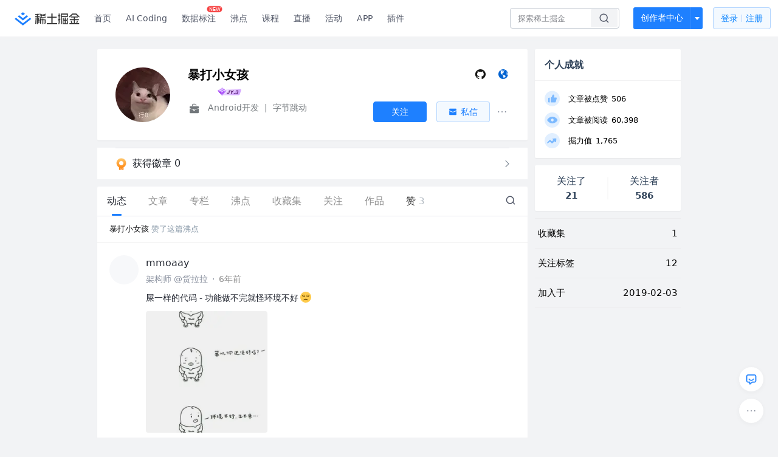

--- FILE ---
content_type: text/html; charset=utf-8
request_url: https://juejin.cn/user/3931509311679768
body_size: 33193
content:
<!doctype html>
<html data-n-head-ssr lang="zh" data-n-head="%7B%22lang%22:%7B%22ssr%22:%22zh%22%7D%7D">
  <head >
    <title>暴打小女孩 的个人主页 - 动态 - 掘金</title><meta data-n-head="ssr" charset="utf-8"><meta data-n-head="ssr" name="viewport" content="width=device-width, initial-scale=1, user-scalable=no, viewport-fit=cover"><meta data-n-head="ssr" name="apple-itunes-app" content="app-id=987739104"><meta data-n-head="ssr" name="theme-color" content="#ffffff"><meta data-n-head="ssr" name="msapplication-TileColor" content="#da532c"><meta data-n-head="ssr" name="msvalidate.01" content="BADCF2429624CB0432BE8924E5343343"><meta data-n-head="ssr" name="google-site-verification" content="m8eimwHTlWoObBcEuX3ot93QtMJFS_zHdMZROWrX7-o"><meta data-n-head="ssr" vmid="description" name="description" content="Android开发 @字节跳动"><meta data-n-head="ssr" vmid="keywords" name="keywords" content="暴打小女孩"><link data-n-head="ssr" rel="preconnect" href="//unpkg.byted-static.com/" crossorigin="anonymous"><link data-n-head="ssr" rel="preconnect" href="//lf3-cdn-tos.bytescm.com" crossorigin="anonymous"><link data-n-head="ssr" rel="preconnect" href="//mcs.snssdk.com" crossorigin="anonymous"><link data-n-head="ssr" rel="preconnect" href="//i.snssdk.com" crossorigin="anonymous"><link data-n-head="ssr" rel="dns-prefetch" href="//lf3-short.ibytedapm.com"><link data-n-head="ssr" rel="dns-prefetch" href="//lf3-cdn-tos.bytescm.com"><link data-n-head="ssr" rel="dns-prefetch" href="//api.juejin.cn"><link data-n-head="ssr" rel="dns-prefetch" href="//lf-cdn-tos.bytescm.com"><link data-n-head="ssr" rel="dns-prefetch" href="//unpkg.byted-static.com"><link data-n-head="ssr" rel="dns-prefetch" href="//p1-juejin.byteimg.com"><link data-n-head="ssr" rel="dns-prefetch" href="//p3-juejin.byteimg.com"><link data-n-head="ssr" rel="dns-prefetch" href="//p6-juejin.byteimg.com"><link data-n-head="ssr" rel="dns-prefetch" href="//p9-juejin.byteimg.com"><link data-n-head="ssr" rel="dns-prefetch" href="//p1-jj.byteimg.com"><link data-n-head="ssr" rel="dns-prefetch" href="//p2-jj.byteimg.com"><link data-n-head="ssr" rel="dns-prefetch" href="//p6-jj.byteimg.com"><link data-n-head="ssr" rel="dns-prefetch" href="//p9-jj.byteimg.com"><link data-n-head="ssr" rel="dns-prefetch" href="//mcs.snssdk.com"><link data-n-head="ssr" rel="dns-prefetch" href="//i.snssdk.com"><link data-n-head="ssr" rel="apple-touch-icon" sizes="180x180" href="https://lf-web-assets.juejin.cn/obj/juejin-web/xitu_juejin_web/static/favicons/apple-touch-icon.png"><link data-n-head="ssr" rel="icon" type="image/png" sizes="32x32" href="https://lf-web-assets.juejin.cn/obj/juejin-web/xitu_juejin_web/static/favicons/favicon-32x32.png"><link data-n-head="ssr" rel="icon" type="image/png" sizes="16x16" href="https://lf-web-assets.juejin.cn/obj/juejin-web/xitu_juejin_web/static/favicons/favicon-16x16.png"><link data-n-head="ssr" rel="mask-icon" href="https://lf-web-assets.juejin.cn/obj/juejin-web/xitu_juejin_web/static/favicons/safari-pinned-tab.svg" color="#1E80FF"><link data-n-head="ssr" rel="manifest" href="https://lf-web-assets.juejin.cn/obj/juejin-web/xitu_juejin_web/static/favicons/site.webmanifest"><link data-n-head="ssr" rel="search" title="掘金" href="https://lf-web-assets.juejin.cn/obj/juejin-web/xitu_juejin_web/static/search.xml" type="application/opensearchdescription+xml"><link data-n-head="ssr" rel="stylesheet" href="https://lf-web-assets.juejin.cn/obj/juejin-web/xitu_juejin_web/static/bytedesign.min.css"><link data-n-head="ssr" rel="canonical" href="https://juejin.cn/user/3931509311679768"><script data-n-head="ssr" type="text/javascript" data-sdk-glue-default="load" src="https://lf-web-assets.juejin.cn/obj/juejin-web/xitu_juejin_web/static/rc-client-security-web-glue/1.0.0.19/sdk-glue.js"></script><script data-n-head="ssr" type="text/javascript" data-sdk-glue-default="init">
        (function (){
          var options = {
            bdms: {
              aid: 2608,
              paths: [
                '/growth_api/v1/publish_benefit_history',
                '/growth_api/v1/check_in',
                '/growth_api/v1/lottery/draw',
                '/growth_api/v1/lottery/ten_draw',
                '/web_shorten',
                '/user_api/v1/user/get',
                '/interact_api/v1/digg/save',
                '/interact_api/v1/digg/query_page',
                '/interact_api/v1/comment/list',
                '/interact_api/v1/comment/hots',
                '/content_api/v1/article/detail',
                '/user_api/v1/follow/followees',
                '/user_api/v1/follow/followers',
                '/interact_api/v1/follow/tag_list',
                '/recommend_api/v1/article/recommend_cate_feed',
                '/interact_api/v1/comment/publish',
                '/interact_api/v1/reply/publish',
                '/growth_api/v1/get_benefit_page',
                '/growth_api/v1/get_cur_point',
                '/growth_api/v1/ten_draw', 
                '/growth_api/v1/draw',
                '/growth_api/v1/lottery_config/get',
                '/user_api/v1/user_referral/bind',
              ]
            },
            verifyCenter: {
              interceptPathList: [
                '/user_api/v1/user/get',
                '/interact_api/v1/digg/save',
                '/interact_api/v1/digg/query_page',
                '/interact_api/v1/comment/list',
                '/interact_api/v1/comment/hots',
                '/content_api/v1/article/detail',
                '/user_api/v1/follow/followees',
                '/user_api/v1/follow/followers',
                '/interact_api/v1/follow/tag_list',
                '/recommend_api/v1/article/recommend_cate_feed',
              ],
              commonOptions: {
                aid: 2608,
                repoId: 56081
              },
              captchaOptions: {
                showMode: 'mask',
              },
            }
          }
        var sdkInfo = {
          bdms: {
            init: function (options) {
              window.bdms.init(options)
            },
            isLoaded: function () {
              return !!window.bdms
            },
            srcList: [
              'https://lf-headquarters-speed.yhgfb-cn-static.com/obj/rc-client-security/web/stable/1.0.0.33/bdms.js',
              'https://lf-c-flwb.bytetos.com/obj/rc-client-security/web/stable/1.0.0.33/bdms.js',
            ],
          },
          verifyCenter: {
            init: function (options) {
              window.TTGCaptcha.init(options);
            },
            isLoaded: function () {
              return !!window.TTGCaptcha;
            },
            srcList: [
              'https://lf-cdn-tos.bytescm.com/obj/rc-verifycenter/sec_sdk_build/4.0.10/captcha/index.js',
              'https://lf-rc1.yhgfb-cn-static.com/obj/rc-verifycenter/sec_sdk_build/4.0.10/captcha/index.js',
            ],
          }
        }
        window._SdkGlueInit(options, sdkInfo)
        })();
        </script><script data-n-head="ssr" vmid="slardar" type="text/javascript" crossorigin="anonymous">;(function (w, d, u, b, n, pc, ga, ae, po, s, p, e, t, pp) {pc = 'precollect';ga = 'getAttribute';ae = 'addEventListener';po = 'PerformanceObserver';s = function (m) {p = [].slice.call(arguments);p.push(Date.now(), location.href);(m == pc ? s.p.a : s.q).push(p)};s.q = [];s.p = { a: [] };w[n] = s;e = document.createElement('script');e.src = u + '?bid=' + b + '&globalName=' + n;e.crossOrigin = u.indexOf('sdk-web') > 0 ? 'anonymous' : 'use-credentials';d.getElementsByTagName('head')[0].appendChild(e);if (ae in w) {s.pcErr = function (e) {e = e || w.event;t = e.target || e.srcElement;if (t instanceof Element || t instanceof HTMLElement) {if (t[ga]('integrity')) {w[n](pc, 'sri', t[ga]('href') || t[ga]('src'))} else {w[n](pc, 'st', { tagName: t.tagName, url: t[ga]('href') || t[ga]('src') })}} else {w[n](pc, 'err', e.error || e.message)}};s.pcRej = function (e) {e = e || w.event;w[n](pc, 'err', e.reason || (e.detail && e.detail.reason))};w[ae]('error', s.pcErr, true);w[ae]('unhandledrejection', s.pcRej, true);};if('PerformanceLongTaskTiming' in w) {pp = s.pp = { entries: [] };pp.observer = new PerformanceObserver(function (l) {pp.entries = pp.entries.concat(l.getEntries())});pp.observer.observe({ entryTypes: ['longtask', 'largest-contentful-paint','layout-shift'] })}})(window,document,'https://lf3-short.ibytedapm.com/slardar/fe/sdk-web/browser.cn.js','2608','SlardarWeb')</script><script data-n-head="ssr" type="text/javascript" src="https://lf-web-assets.juejin.cn/obj/juejin-web/xitu_juejin_web/static/slardar-plugin/imageReport.js"></script><script data-n-head="ssr" type="text/javascript" src="https://lf-web-assets.juejin.cn/obj/juejin-web/xitu_juejin_web/static/cdn-retry/bundle-dcf007.js" id="cdn-retry" defer></script><link rel="preload" href="//lf-web-assets.juejin.cn/obj/juejin-web/xitu_juejin_web/393cbc7.js" as="script"><link rel="preload" href="//lf-web-assets.juejin.cn/obj/juejin-web/xitu_juejin_web/0369241.js" as="script"><link rel="preload" href="//lf-web-assets.juejin.cn/obj/juejin-web/xitu_juejin_web/4bc87e2.js" as="script"><link rel="preload" href="//lf-web-assets.juejin.cn/obj/juejin-web/xitu_juejin_web/app.a51996e.css" as="style"><link rel="preload" href="//lf-web-assets.juejin.cn/obj/juejin-web/xitu_juejin_web/c7aca89.js" as="script"><link rel="preload" href="//lf-web-assets.juejin.cn/obj/juejin-web/xitu_juejin_web/layouts/default.a1d6163.css" as="style"><link rel="preload" href="//lf-web-assets.juejin.cn/obj/juejin-web/xitu_juejin_web/19bb378.js" as="script"><link rel="preload" href="//lf-web-assets.juejin.cn/obj/juejin-web/xitu_juejin_web/59.edd387c.css" as="style"><link rel="preload" href="//lf-web-assets.juejin.cn/obj/juejin-web/xitu_juejin_web/26150cd.js" as="script"><link rel="stylesheet" href="//lf-web-assets.juejin.cn/obj/juejin-web/xitu_juejin_web/app.a51996e.css"><link rel="stylesheet" href="//lf-web-assets.juejin.cn/obj/juejin-web/xitu_juejin_web/layouts/default.a1d6163.css"><link rel="stylesheet" href="//lf-web-assets.juejin.cn/obj/juejin-web/xitu_juejin_web/59.edd387c.css">
  </head>
  <body >
    <script data-n-head="ssr" type="text/javascript" data-pbody="true">(function () {
    const pages = [
        /^\/$/,
        /^\/following$/,
        /^\/recommended$/,
        '^/pins.*',
        '^/pin.*',
        /^\/course(?!\/payment\/)/,
        /^\/post\/.*/,
        '^/hot.*',
        /^\/book\/\d+/,
        /^\/video\/\d+/,
        /^\/user\/settings.*/,
        /^\/spost\/\d+/,
        /^\/notification(?!\/im)/,
        '^/backend',
        '^/frontend',
        '^/android',
        '^/ios',
        '^/ai',
        '^/freebie',
        '^/career',
        '^/article',
        '^/player',
    ];
    function isInJuejinApp() {
        const userAgent = typeof navigator !== 'undefined' ? navigator.userAgent : '';
        return /juejin/i.test(userAgent);
    }
    if (typeof window !== 'undefined' && !isInJuejinApp()) {
        try {
            const path = window.location.pathname;
            const isAvailable = pages.some((page) => {
                const reg = new RegExp(page);
                return reg.test(path);
            });
            if (isAvailable) {
                const localValue = localStorage.getItem('juejin_2608_theme') || '{}';
                let { theme = 'light', isFollowSystem = false } = JSON.parse(localValue);
                if (isFollowSystem) {
                    const themeMedia = window.matchMedia('(prefers-color-scheme: light)');
                    theme = themeMedia.matches ? 'light' : 'dark';
                    localStorage.setItem('juejin_2608_theme', JSON.stringify({ theme, isFollowSystem }));
                }
                document.body.setAttribute('data-theme', theme);
            }
            else {
                document.body.setAttribute('data-theme', 'light');
            }
        }
        catch (e) {
            console.error('浏览器不支持localStorage');
        }
    }
})()</script><div data-server-rendered="true" id="__nuxt"><div id="__layout"><div id="juejin"><div data-v-539963b4 data-v-003a7416><div class="view-container" data-v-539963b4><!----> <header data-fetch-key="data-v-21a07997:0" class="main-header main-header unauthorized visible" data-v-21a07997 data-v-539963b4><div class="container" data-v-21a07997><a rel="noreferrer" class="logo" data-v-21a07997><img src="//lf-web-assets.juejin.cn/obj/juejin-web/xitu_juejin_web/e08da34488b114bd4c665ba2fa520a31.svg" alt="稀土掘金" class="logo-img" data-v-21a07997> <img src="//lf-web-assets.juejin.cn/obj/juejin-web/xitu_juejin_web/6c61ae65d1c41ae8221a670fa32d05aa.svg" alt="稀土掘金" class="mobile" data-v-21a07997></a> <!----> <nav role="navigation" class="main-nav" data-v-21a07997><ul class="nav-list" data-v-21a07997><!----> <li class="main-nav-list" data-v-21a07997><!----> <ul class="phone-hide" data-v-21a07997><li class="nav-item link-item" data-v-21a07997><a href="/" data-v-21a07997>首页</a></li> <li class="nav-item link-item activities" data-v-21a07997><a href="https://aicoding.juejin.cn" data-v-21a07997>
                AI Coding
              </a></li> <li class="nav-item link-item activities" data-v-21a07997><a href="https://aidp.juejin.cn" data-v-21a07997>
                数据标注
                <span class="new-font" data-v-21a07997>NEW</span></a></li> <li class="nav-item link-item activities" data-v-21a07997><a href="/pins" data-v-21a07997>
                沸点
                <span class="text" data-v-21a07997><!----></span></a></li> <li class="nav-item link-item book" data-v-21a07997><a href="/course" data-v-21a07997>
                课程
                <!----></a></li> <li class="nav-item link-item" data-v-21a07997><a href="/live" data-v-21a07997>
                直播
              </a></li> <li class="nav-item link-item" data-v-21a07997><a href="/events/all" data-v-21a07997>
                活动
              </a></li> <nav class="nav-item link-item download-icon" data-v-21a07997><a href="/app?utm_source=jj_nav" target="_blank" class="download-app no-border" data-v-21a07997>
                APP
              </a></nav> <nav class="nav-item link-item extension-icon" data-v-21a07997><a href="https://juejin.cn/extension?utm_source=jj_nav" target="_blank" rel="nofollow noopener noreferrer" class="jj-link broswer-extension no-border" data-v-65b50b51 data-v-21a07997><span data-v-65b50b51 data-v-21a07997>插件</span></a></nav> <!----></ul></li> <ul class="right-side-nav" data-v-21a07997><li class="search-add" data-v-21a07997><ul class="search-add-ul" data-v-21a07997><li class="nav-item search" data-v-21a07997><form role="search" class="search-form" data-v-21a07997><input type="search" maxlength="64" placeholder="" value="" class="search-input" data-v-21a07997> <div class="seach-icon-container" data-v-21a07997><svg width="18" height="18" viewBox="0 0 18 18" fill="none" xmlns="http://www.w3.org/2000/svg" class="search-icon" data-v-21a07997 data-v-21a07997><path d="M12.4008 12.4008C14.744 10.0577 14.744 6.25871 12.4008 3.91556C10.0577 1.57242 6.25871 1.57242 3.91556 3.91556C1.57242 6.25871 1.57242 10.0577 3.91556 12.4008C6.25871 14.744 10.0577 14.744 12.4008 12.4008ZM12.4008 12.4008L15.5828 15.5828" stroke-width="1.5" stroke-linecap="round" stroke-linejoin="round" data-v-21a07997 data-v-21a07997></path></svg></div> <!----> <div class="typehead" style="display:none;" data-v-21a07997><!----> <div class="title" data-v-21a07997><span data-v-21a07997>搜索历史</span> <span class="clear" data-v-21a07997>
                        清空
                      </span></div> <div class="list" data-v-21a07997></div></div></form></li> <!----> <li class="nav-item add creator-item" data-v-21a07997><div class="add-group" data-v-222d7b0f data-v-21a07997><!----> <button class="add-btn" data-v-222d7b0f>
    创作者中心
  </button> <div class="more" data-v-222d7b0f><svg width="12" height="12" viewBox="0 0 12 12" fill="none" xmlns="http://www.w3.org/2000/svg" class="unfold12-icon" data-v-222d7b0f data-v-222d7b0f><path d="M2.45025 4.82383C2.17422 4.49908 2.40501 4 2.83122 4H9.16878C9.59499 4 9.82578 4.49908 9.54975 4.82382L6.38097 8.5518C6.1813 8.7867 5.8187 8.7867 5.61903 8.5518L2.45025 4.82383Z" fill="white" data-v-222d7b0f data-v-222d7b0f></path></svg> <div class="more-mask" data-v-222d7b0f></div> <div class="more-list" data-v-222d7b0f><ul class="menu" data-v-222d7b0f><li class="item" data-v-222d7b0f><div class="icon write-article" data-v-222d7b0f></div> <div class="title" data-v-222d7b0f>写文章</div></li><li class="item" data-v-222d7b0f><div class="icon issue-points" data-v-222d7b0f></div> <div class="title" data-v-222d7b0f>发沸点</div></li><li class="item" data-v-222d7b0f><div class="icon write-note" data-v-222d7b0f></div> <div class="title" data-v-222d7b0f>写笔记</div></li><li class="item" data-v-222d7b0f><div class="icon create-jcode" data-v-222d7b0f></div> <div class="title" data-v-222d7b0f>写代码</div></li><li class="item" data-v-222d7b0f><div class="icon drafts" data-v-222d7b0f></div> <div class="title" data-v-222d7b0f>草稿箱</div></li></ul> <div class="divider" data-v-222d7b0f></div> <div class="inspiration" data-v-222d7b0f><div class="info" data-v-222d7b0f><span class="title" data-v-222d7b0f>创作灵感</span> <span class="more-info" data-v-222d7b0f>
            查看更多
            <i class="icon byte-icon byte-icon--right" data-v-222d7b0f><svg t="1561636167146" class="icon" viewBox="0 0 1024 1024" version="1.1" xmlns="http://www.w3.org/2000/svg" p-id="404349" xmlns:xlink="http://www.w3.org/1999/xlink"><path d="M630.4 512L283.52 165.12a21.12 21.12 0 0 1 0-30.08l30.08-30.08a21.12 21.12 0 0 1 30.08 0l377.6 376.96a42.24 42.24 0 0 1 0 60.16l-377.6 376.96a21.12 21.12 0 0 1-30.08 0l-30.08-30.08a21.12 21.12 0 0 1 0-30.08z" p-id="404350"></path></svg></i></span></div> <div class="list" data-v-222d7b0f>  <div class="item" data-v-21339fef data-v-222d7b0f><div class="xitu-skeleton xitu-skeleton-animated" data-v-21339fef><div class="xitu-skeleton-item" data-v-21339fef><!----> <div class="xitu-skeleton-content" style="padding:20px;" data-v-21339fef><div class="xitu-skeleton-line" data-v-21339fef></div><div class="xitu-skeleton-line" data-v-21339fef></div><div class="xitu-skeleton-line" data-v-21339fef></div></div></div></div></div></div></div></div></div> <!----></div></li></ul></li> <!----> <!----> <!----> <li class="nav-item auth" data-v-21a07997><div class="login-button-wrap" data-v-21a07997><button class="login-button" data-v-21a07997>
                登录
                <div class="login-button-inner" data-v-21a07997><div class="login-button-line" data-v-21a07997></div>
                  注册
                </div></button> <!----></div></li></ul></ul></nav></div></header>  <main class="container main-container" data-v-539963b4><!----> <div class="view user-view" data-v-539963b4 data-v-003a7416><div class="major-area" data-v-539963b4 data-v-003a7416><div itemscope="itemscope" itemtype="http://schema.org/Person" data-user-id="3931509311679768" class="user-info-block block shadow" data-v-003a7416><meta itemprop="url" content="https://juejin.cn/user/3931509311679768"> <meta itemprop="image" content="https://p1-jj.byteimg.com/tos-cn-i-t2oaga2asx/mirror-assets/168e09c331ec55d7960~tplv-t2oaga2asx-image.image"> <meta itemprop="name" content="暴打小女孩"> <meta itemprop="jobTitle" content="Android开发"> <div itemprop="memberOf" itemscope="itemscope" itemtype="http://schema.org/Organization"><meta itemprop="name" content="字节跳动"></div> <div class="avatar jj-avatar" data-v-03256cc6 data-v-003a7416><img loading="eager" src="https://p1-jj.byteimg.com/tos-cn-i-t2oaga2asx/mirror-assets/168e09c331ec55d7960~tplv-t2oaga2asx-jj-mark:180:180:0:0:q75.awebp" alt="暴打小女孩的个人资料头像" class="lazy avatar-img immediate" data-v-5244ef91 data-v-03256cc6> </div> <div class="info-box info-box" data-v-20db666e data-v-003a7416><div class="top" data-v-20db666e><div class="left" data-v-20db666e><h1 class="username" data-v-20db666e><span class="user-name" data-v-20db666e>暴打小女孩</span></h1> <!----></div> <div class="link-box link-box" data-v-01966b9e data-v-20db666e><!----> <a title="GitHub" class="github-link link" data-v-01966b9e><svg width="21" height="18" viewBox="0 0 21 18" xmlns="http://www.w3.org/2000/svg" class="icon github-icon" data-v-01966b9e data-v-01966b9e><path fill="#161614" fill-rule="nonzero" d="M1.857 9.203c0 3.624 2.456 6.698 5.862 7.782.429.076.585-.177.585-.395 0-.194-.007-.71-.012-1.395-2.384.496-2.887-1.1-2.887-1.1-.39-.947-.952-1.2-.952-1.2-.778-.508.06-.498.06-.498.86.058 1.312.846 1.312.846.765 1.253 2.007.89 2.495.68.078-.529.3-.89.544-1.095-1.903-.207-3.904-.911-3.904-4.054 0-.896.334-1.628.882-2.201-.088-.208-.383-1.042.084-2.171 0 0 .72-.22 2.357.84a8.557 8.557 0 0 1 2.146-.276 8.566 8.566 0 0 1 2.146.277c1.636-1.062 2.354-.841 2.354-.841.468 1.129.174 1.963.086 2.17.55.574.881 1.306.881 2.202 0 3.15-2.004 3.844-3.913 4.047.307.253.581.754.581 1.52 0 1.096-.01 1.98-.01 2.25 0 .219.154.474.589.394C16.546 15.898 19 12.825 19 9.203 19 4.673 15.162 1 10.428 1c-4.733 0-8.57 3.672-8.57 8.203z" data-v-01966b9e data-v-01966b9e></path></svg></a> <a title="个人主页" class="site-link link" data-v-01966b9e><svg width="21" height="18" viewBox="0 0 21 18" xmlns="http://www.w3.org/2000/svg" class="icon site-icon" data-v-01966b9e data-v-01966b9e><path fill="#0062D1" fill-rule="evenodd" d="M12.956 5.684l-.04.08-.472-.043.1-.432.412.395m-1.459-1.84l-.663-.29c.452-.216.55-.17.663.29m1.683.133l-.11.02-2.015-2.098 2.394 1.091c-.271.228-.428.554-.269.987M10.334 1.93l.564-.205.078.074c-.11.127-.208.269-.339.366-.025.02-.175-.133-.303-.235m.018.619c.517.025.862.358 1.221.667l-.078.14-1.209-.688.066-.119M8.885 2.42c.202.051.393.085.57.157.03.012.03.253-.013.274-.146.076-.318.101-.49.149l-.067-.58m2.267 10.777c-.182-.2-.338-.423-.5-.64-.276-.366-.293-.75-.065-1.145.07-.122.152-.253.17-.388.035-.271-.13-.335-.376-.359-.18-.018-.463-.107-.503-.23-.189-.588-.728-.62-1.152-.773-.428-.153-.745-.336-.924-.78-.129-.318-.336-.603-.508-.903l-.05.018.167.739c-.112-.174-.185-.25-.215-.34-.207-.623-.481-1.237-.576-1.878-.055-.371.183-.788.292-1.183.016-.057.079-.112.073-.163a18.42 18.42 0 0 0-.13-.918c-.072-.432-.29-.504-.633-.22-.111.093-.232.172-.348.258l-.096-.101c.225-.28.41-.608.682-.826.39-.314.724-.756 1.386-.535.344.115.715.18 1.074.291.308.095.695-.076 1.047-.13L9.95 2.88l.515.339c.045.25-.04.443-.388.46-.091.004-.188.079-.266.142-.425.343-.399.572.086.822.533.274.533.274.701.638.053-.291.102-.583.16-.873.033-.168.079-.333.119-.5.14.065.276.143.422.193.376.13.691.347.952.65.09.106.186.207.335.373l-1.124.517-.005.152c.459-.47.5.087.737.173-.026.05-.04.09-.048.09-.687-.114-.782.618-1.207.877-.035.022-.08.083-.073.112.09.337-.14.482-.34.672-.085.082-.098.266-.1.405-.003.117.057.236.09.354l-.092.05c-.055-.068-.126-.128-.162-.205-.168-.358-.384-.435-.752-.27a.495.495 0 0 1-.247.03c-.368-.04-.555.09-.624.449-.08.408.103.87.385.92.087.015.205-.061.284-.126.11-.09.198-.209.295-.315l.103.053-.142.613c.119.035.238.046.327.104.08.053.18.154.184.239.028.482.425.716.835.475.6-.353 1.192-.206 1.736.098.37.208.659.564 1.022.792.251.157.563.222.855.305.451.128.51.226.304.651-.152.314-.269.674-.5.915-.506.527-1.079.986-1.617 1.482-.458.422-1.224.548-1.254 1.382-.353-.038-.461-.232-.383-.535.109-.425.244-.844.355-1.27.111-.42.019-.79-.277-1.115m4.934-8.278l-.128.09-.47-.757.098-.07.5.737m.487 3.061c.028-.165.062-.333.055-.498a.946.946 0 0 1 .424-.863c.071-.05.24-.06.293-.01.144.137.313.3.361.482.263 1.008.355 2.031.134 3.148-.233-.259-.4-.224-.585-.023-.163.177-.298.147-.441-.085-.42-.685-.365-1.41-.24-2.15m-.288-2.535c-.02-.281-.034-.563-.056-.935.747.402.751 1.15 1.09 1.682l-.452-.537-.078 1.066c-.338-.259-.543-.46-.46-.847.028-.133-.033-.285-.044-.43M10.857 1C6.525 1 3 4.589 3 9s3.525 8 7.857 8c4.333 0 7.857-3.589 7.857-8s-3.524-8-7.857-8" data-v-01966b9e data-v-01966b9e></path></svg></a></div></div> <div class="user-info-icon" data-v-20db666e><span to="" blank="true" class="rank rank" data-v-23743940 data-v-20db666e><img src="[data-uri]" alt="创作等级LV.3" title="创作等级LV.3" class="lazy" style="aspect-ratio:NaN;" data-v-5244ef91 data-v-23743940></span> <span show-jscore-level="true" class="jueyou-level" data-v-67c60cca data-v-20db666e><div class="byte-tooltip byte-tooltip--dark" style="display:none;">
        掘友等级
      </div><span class="byte-tooltip__wrapper"><img src="[data-uri]" alt="掘友3级：新星掘友" title="掘友3级：新星掘友" class="lazy" style="aspect-ratio:NaN;" data-v-5244ef91 data-v-67c60cca></span></span> <!----> <!----></div> <div class="introduction" data-v-20db666e><div class="left" data-v-20db666e><div class="position" data-v-20db666e><svg width="21" height="18" viewBox="0 0 21 18" class="icon position-icon" data-v-20db666e data-v-20db666e><g fill="none" fill-rule="evenodd" data-v-20db666e data-v-20db666e><path fill="#72777B" d="M3 8.909V6.947a1 1 0 0 1 1-1h13a1 1 0 0 1 1 1V8.92l-6 2.184v-.42c0-.436-.336-.79-.75-.79h-1.5c-.414 0-.75.354-.75.79v.409L3 8.909zm0 .7l6 2.184v.47c0 .436.336.79.75.79h1.5c.414 0 .75-.354.75-.79v-.46l6-2.183V16a1 1 0 0 1-1 1H4a1 1 0 0 1-1-1V9.609zm6.75 1.075h1.5v1.58h-1.5v-1.58z" data-v-20db666e data-v-20db666e></path><path stroke="#72777B" d="M7.5 5.213V4A1.5 1.5 0 0 1 9 2.5h3A1.5 1.5 0 0 1 13.5 4v1.213" data-v-20db666e data-v-20db666e></path></g></svg> <span class="content" data-v-20db666e><span data-v-20db666e>Android开发</span> <span class="divider" data-v-20db666e>
              |
            </span> <span data-v-20db666e>字节跳动</span></span></div> <!----></div> <!----></div></div> <!----></div> <a href="/badge/3931509311679768" class="badge-wall" data-v-003a7416><div class="badge-wrap" data-v-003a7416><div class="badge-left" data-v-003a7416><img src="//lf-web-assets.juejin.cn/obj/juejin-web/xitu_juejin_web/img/badge-count-icon.0586ac4.png" alt="" class="count-icon" data-v-003a7416> <div class="badge-count" data-v-003a7416>获得徽章 0</div></div> <ul class="badge-list" data-v-003a7416> <img src="//lf-web-assets.juejin.cn/obj/juejin-web/xitu_juejin_web/b307148589ab904ec14c386e41b91fda.svg" alt="" class="badge-icon" data-v-003a7416></ul></div></a> <!----> <!----> <div class="list-block" data-v-539963b4 data-v-003a7416><div class="detail-list detail-list" data-v-970ba0b6 data-v-003a7416><div class="list-header" data-v-970ba0b6><div class="header-content" data-v-970ba0b6><!----> <a href="/user/3931509311679768" aria-current="page" class="nav-item router-link-exact-active route-active active" data-v-970ba0b6><div class="item-title" data-v-970ba0b6>动态</div></a> <a href="/user/3931509311679768/posts" class="nav-item" data-v-970ba0b6><div class="item-title" data-v-970ba0b6>文章</div></a> <a href="/user/3931509311679768/columns" class="nav-item" data-v-970ba0b6><div class="item-title" data-v-970ba0b6>专栏</div></a> <a href="/user/3931509311679768/pins" class="nav-item" data-v-970ba0b6><div class="item-title" data-v-970ba0b6>沸点</div></a> <!----> <a href="/user/3931509311679768/collections" class="nav-item" data-v-970ba0b6><div class="item-title" data-v-970ba0b6>收藏集</div></a> <a href="/user/3931509311679768/tags" class="nav-item" data-v-970ba0b6><div class="item-title" data-v-970ba0b6>关注</div></a> <a href="/user/3931509311679768/robots" class="nav-item" data-v-970ba0b6><div class="item-title" data-v-970ba0b6>作品</div></a> <div class="nav-item not-in-scroll-mode" data-v-970ba0b6><div class="item-title" data-v-970ba0b6>赞</div> <div class="item-count" data-v-970ba0b6>
          3
        </div> <div class="item-count" data-v-970ba0b6><i class="ion-arrow-down-b" data-v-970ba0b6></i></div> <div class="more-panel" style="display:none;" data-v-970ba0b6><a href="/user/3931509311679768/likes" class="more-item" data-v-970ba0b6>
            文章 2
          </a> <a href="/user/3931509311679768/praise" class="more-item" data-v-970ba0b6>
            沸点 1
          </a></div></div> <a href="/user/3931509311679768/likes" class="nav-item only-in-scroll-mode" data-v-970ba0b6><div class="item-title" data-v-970ba0b6>赞</div> <div class="item-count" data-v-970ba0b6>
          3
        </div></a> <!----> <div class="search-icon-container" data-v-970ba0b6><a href="/user/3931509311679768/search?search_type=0" data-v-970ba0b6><img src="//lf-web-assets.juejin.cn/obj/juejin-web/xitu_juejin_web/4faa6e4d3204581da39135d50cec3f73.svg" alt="" class="search-icon" data-v-970ba0b6></a></div></div> <div class="search-container" data-v-970ba0b6><div class="return-content" data-v-970ba0b6><a href="/user/3931509311679768" aria-current="page" class="router-link-exact-active route-active" data-v-970ba0b6><div class="return" data-v-970ba0b6><img src="[data-uri]" class="icon" data-v-970ba0b6> <div class="title" data-v-970ba0b6>返回</div></div></a> <div class="pc-return" data-v-970ba0b6><div class="line" data-v-970ba0b6>|</div> <div class="title" data-v-970ba0b6>搜索文章</div></div></div> <div class="search-input byte-input byte-input--normal byte-input--suffixed" data-v-970ba0b6><!----><input type="text" autocomplete="" placeholder="搜索 发布/点赞/收藏的文章" name="" aria-label="" spellcheck="false" value="" class="byte-input__input byte-input__input--normal"><!----><span class="byte-input__suffix"><i class="byte-icon byte-icon--search byte-input__search-icon" style="width:normalpx;height:normalpx;"><svg t="1561632838264" class="icon" viewBox="0 0 1024 1024" version="1.1" xmlns="http://www.w3.org/2000/svg" p-id="303787" xmlns:xlink="http://www.w3.org/1999/xlink"><path d="M819.2 718.165333l154.282667 154.282667a23.210667 23.210667 0 0 1 0 32.768l-38.912 38.229333a22.528 22.528 0 0 1-32.085334 0L750.933333 793.258667a386.389333 386.389333 0 1 1 68.266667-75.093334zM500.394667 791.893333a291.498667 291.498667 0 1 0-290.816-291.498666 291.498667 291.498667 0 0 0 290.816 291.498666z" p-id="303788"></path></svg></i></span><!----></div></div></div> <div class="list-body" data-v-970ba0b6><div type="activities" is-self-page="true" dislike-message="这里什么都没有" search-id="" is-show-top-tag="true" data-v-21339fef data-v-970ba0b6><div class="activity-list-box" data-v-21339fef><div user="暴打小女孩" class="activity-list activity-list"><div class="activity-item shadow" data-v-333dade9><div class="source-header" data-v-62482dbb data-v-333dade9><div class="popover-box user-popover" data-v-487cbd49 data-v-889b6f90 data-v-62482dbb><!---->  <a href="/user/3931509311679768" target="_blank" rel="" class="jj-link username" style="margin-left:0;" data-v-65b50b51 data-v-62482dbb>
        暴打小女孩
      </a></div>
    赞了这篇沸点
  </div> <div data-jj-helper="pinItem" data-pin-id="6844910441303375879" enter-method="profile_follow_button" is-user-page="true" rank="1" class="pin pin-item content-item" data-v-80039eec data-v-d5e4e6cc data-v-333dade9><div data-jj-helper="pinItemUserHeader" data-author-id="1187128287180504" class="pin-header-row pin-header" data-v-47f4e32c data-v-80039eec><div class="account-group" data-v-47f4e32c><div class="popover-box user-popover" style="display:flex;" data-v-487cbd49 data-v-889b6f90 data-v-47f4e32c><!---->  <a href="/user/1187128287180504" target="_blank" rel="" class="jj-link user-link" data-v-65b50b51 data-v-47f4e32c><div class="avatar jj-avatar" data-v-03256cc6 data-v-47f4e32c><img src="[data-uri]" alt="mmoaay的头像" class="lazy avatar-img" data-v-5244ef91 data-v-03256cc6> </div></a></div> <div class="pin-header-content" data-v-47f4e32c><div class="pin-header-popover" data-v-47f4e32c><div class="popover-box user-popover" data-v-487cbd49 data-v-889b6f90 data-v-47f4e32c><!---->  <a href="/user/1187128287180504" target="_blank" rel="" class="jj-link username" data-v-65b50b51 data-v-47f4e32c>
            mmoaay
          </a></div> <!----></div> <div class="meta-box" data-v-47f4e32c><div class="position ellipsis" data-v-47f4e32c>架构师 @货拉拉</div> <div class="dot" data-v-47f4e32c>·</div> <a href="/pin/6844910441303375879" target="_blank" rel="" class="jj-link" data-v-65b50b51 data-v-47f4e32c><time datetime="1562202360000" title="2019-07-04 09:06:00" class="time" data-v-65b50b51 data-v-47f4e32c>
            6年前
          </time></a></div></div></div> <div class="right-action" data-v-47f4e32c><!----> <!----> <!----> <!----></div> <div class="header-action" data-v-47f4e32c><!----></div></div> <div class="dislike-entry" data-v-80039eec><div class="icon" data-v-80039eec><span class="dislike-icon" data-v-80039eec><svg width="16" height="16" viewBox="0 0 16 16" fill="none" xmlns="http://www.w3.org/2000/svg" data-v-80039eec data-v-80039eec><circle cx="2.33301" cy="8" r="1.0625" fill="#8A919F" data-v-80039eec data-v-80039eec></circle><circle cx="8" cy="8" r="1.0625" fill="#8A919F" data-v-80039eec data-v-80039eec></circle><circle cx="13.667" cy="8" r="1.0625" fill="#8A919F" data-v-80039eec data-v-80039eec></circle></svg></span> <div class="dislike-list dislike-list" style="display:none;" data-v-e090572a data-v-80039eec data-v-80039eec><div class="dislike-menu" data-v-e090572a><ul data-v-e090572a><!----> <li class="dislike-li" data-v-e090572a><svg width="16" height="16" viewBox="0 0 16 16" fill="none" xmlns="http://www.w3.org/2000/svg" class="icon" data-v-e090572a data-v-e090572a><path fill-rule="evenodd" clip-rule="evenodd" d="M8.06904 2.67359L13.856 12.6969C13.8684 12.7183 13.8687 12.7297 13.8686 12.7359C13.8684 12.7457 13.8654 12.7606 13.856 12.7769C13.8466 12.7932 13.8352 12.8032 13.8268 12.8083C13.8215 12.8115 13.8114 12.8169 13.7867 12.8169H2.21282C2.18809 12.8169 2.17799 12.8115 2.17273 12.8083C2.16432 12.8032 2.15294 12.7932 2.14354 12.7769C2.13413 12.7606 2.13109 12.7457 2.13092 12.7359C2.13081 12.7297 2.13117 12.7183 2.14354 12.6969L7.93048 2.67359C7.94284 2.65218 7.95258 2.64614 7.95795 2.64316C7.96654 2.6384 7.98095 2.63359 7.99976 2.63359C8.01858 2.63359 8.03299 2.6384 8.04157 2.64316C8.04694 2.64614 8.05668 2.65218 8.06904 2.67359ZM6.89125 2.07359C7.38392 1.22026 8.6156 1.22026 9.10828 2.07359L14.8952 12.0969C15.3879 12.9502 14.7721 14.0169 13.7867 14.0169H2.21282C1.22747 14.0169 0.611633 12.9502 1.10431 12.0969L6.89125 2.07359ZM7.99976 5.29656C8.33113 5.29656 8.59976 5.56519 8.59976 5.89656L8.59976 9.56844C8.59976 9.89981 8.33113 10.1684 7.99976 10.1684C7.66839 10.1684 7.39976 9.89981 7.39976 9.56844V5.89656C7.39976 5.56519 7.66839 5.29656 7.99976 5.29656ZM8.59976 11.2872C8.59976 11.6186 8.33113 11.8872 7.99976 11.8872C7.66839 11.8872 7.39976 11.6186 7.39976 11.2872C7.39976 10.9558 7.66839 10.6872 7.99976 10.6872C8.33113 10.6872 8.59976 10.9558 8.59976 11.2872Z" fill="#4E5969" data-v-e090572a data-v-e090572a></path></svg> <span class="text" data-v-e090572a>举报</span></li></ul></div></div></div></div> <div class="pin-content-row middle-row" data-v-80039eec><div class="content-box content-box" data-v-08787267 data-v-80039eec><!----> <span class="content" data-v-08787267>屎一样的代码 - 功能做不完就怪环境不好<img class="emoji old" draggable="false" " loading="lazy" alt="😒" src="https://p1-jj.byteimg.com/tos-cn-i-t2oaga2asx/gold-assets/asset/twemoji/2.6.0/svg/1f612.svg~tplv-t2oaga2asx-image.image"/></span> <div class="limit-ctl-box" data-v-08787267><!----> <!----></div> <div class="popover-box user-popover" data-v-487cbd49 data-v-78a63d78 data-v-08787267><!----> </div></div></div> <!----> <div class="pin-image-row middle-row" data-v-80039eec><div class="image-box-wrapper image-box" data-v-55a013c4 data-v-80039eec><div class="image-box col-1" style="display:;" data-v-55a013c4><div class="pin-img" data-v-55a013c4><img src="https://p1-jj.byteimg.com/tos-cn-i-t2oaga2asx/gold-user-assets/2019/7/4/16bba84447acd225~tplv-t2oaga2asx-jj-mark:460:460:460:460:q75.awebp" alt="mmoaay于2019-07-04 09:06发布的图片" class="image one-img" data-v-55a013c4> <!----></div></div> <!----> <!----> <div class="pin-carousel" style="display:none;" data-v-dec1331c data-v-55a013c4><div class="action-bar" data-v-dec1331c><div class="action-item" data-v-dec1331c><span class="icon" data-v-dec1331c><svg xmlns="http://www.w3.org/2000/svg" width="13" height="13" viewBox="0 0 13 13" data-v-dec1331c data-v-dec1331c><path fill="#73777A" fill-rule="evenodd" d="M5.314 9.75C2.862 9.75.818 7.719.818 5.281.818 2.844 2.862.812 5.314.812c2.453 0 4.497 2.032 4.497 4.47 0 2.437-2.044 4.468-4.497 4.468zm4.252-1.381c.654-.894 1.063-1.95 1.063-3.088C10.629 2.356 8.258 0 5.314 0 2.371 0 0 2.356 0 5.281s2.371 5.281 5.314 5.281c1.145 0 2.208-.406 3.107-.975l3.189 3.17a.794.794 0 0 0 1.145 0 .782.782 0 0 0 0-1.138l-3.189-3.25zM2.453 5.687h5.723v-.812H2.453v.812z" data-v-dec1331c data-v-dec1331c></path></svg></span> <span class="action-name" data-v-dec1331c>收起</span></div> <div class="action-item" data-v-dec1331c><span class="icon" data-v-dec1331c><svg xmlns="http://www.w3.org/2000/svg" width="13" height="13" viewBox="0 0 13 13" data-v-dec1331c data-v-dec1331c><path fill="#73777A" fill-rule="evenodd" d="M5.314 9.75C2.862 9.75.818 7.719.818 5.281.818 2.844 2.862.812 5.314.812c2.453 0 4.497 2.032 4.497 4.47 0 2.437-2.044 4.468-4.497 4.468zm4.252-1.381c.654-.894 1.063-1.95 1.063-3.088C10.629 2.356 8.258 0 5.314 0 2.371 0 0 2.356 0 5.281s2.371 5.281 5.314 5.281c1.145 0 2.208-.406 3.107-.975l3.189 3.17a.794.794 0 0 0 1.145 0 .782.782 0 0 0 0-1.138l-3.189-3.25z" data-v-dec1331c data-v-dec1331c></path></svg></span> <span class="action-name" data-v-dec1331c>查看大图</span></div> <div class="action-item" data-v-dec1331c><span class="icon" data-v-dec1331c><svg xmlns="http://www.w3.org/2000/svg" width="12" height="12" viewBox="0 0 12 12" data-v-dec1331c data-v-dec1331c><path fill="#73777A" fill-rule="evenodd" d="M.563 4.5h2.25c.309 0 .562-.253.562-.563a.564.564 0 0 0-.563-.562h-.918A4.87 4.87 0 0 1 6 1.125 4.877 4.877 0 0 1 10.875 6 4.877 4.877 0 0 1 6 10.875a4.87 4.87 0 0 1-4.866-4.688h-.009a.564.564 0 0 0-.563-.562.564.564 0 0 0-.553.666A5.998 5.998 0 0 0 12 6c0-3.31-2.69-6-6-6a5.984 5.984 0 0 0-4.875 2.503v-.816a.564.564 0 0 0-.563-.562.564.564 0 0 0-.562.563v2.25c0 .309.253.562.563.562" data-v-dec1331c data-v-dec1331c></path></svg></span> <span class="action-name" data-v-dec1331c>向左旋转</span></div> <div class="action-item" data-v-dec1331c><span class="icon" data-v-dec1331c><svg xmlns="http://www.w3.org/2000/svg" width="12" height="12" viewBox="0 0 12 12" data-v-dec1331c data-v-dec1331c><path fill="#73777A" fill-rule="evenodd" d="M11.438 4.5h-2.25a.564.564 0 0 1-.563-.563c0-.309.253-.562.563-.562h.918A4.87 4.87 0 0 0 6 1.125 4.877 4.877 0 0 0 1.125 6 4.877 4.877 0 0 0 6 10.875a4.87 4.87 0 0 0 4.866-4.688h.009c0-.309.253-.562.563-.562.309 0 .562.253.562.563 0 .037 0 .075-.01.103A5.998 5.998 0 0 1 0 6c0-3.31 2.69-6 6-6 2.006 0 3.787.984 4.875 2.503v-.816c0-.309.253-.562.563-.562.309 0 .562.253.562.563v2.25c0 .309-.253.562-.563.562" data-v-dec1331c data-v-dec1331c></path></svg></span> <span class="action-name" data-v-dec1331c>向右旋转</span></div></div> <div class="carousel-body" data-v-dec1331c><div class="carousel-loading carousel-loading" data-v-5212cd74 data-v-dec1331c><div class="content" data-v-5212cd74><div class="section a" data-v-5212cd74><img src="//lf-web-assets.juejin.cn/obj/juejin-web/xitu_juejin_web/d460af1d9506ad49cc03903fc5d2de97.svg" data-v-5212cd74></div> <div class="section b" data-v-5212cd74><img src="//lf-web-assets.juejin.cn/obj/juejin-web/xitu_juejin_web/9fc831d0e760589958834ed5d9185a5f.svg" data-v-5212cd74></div> <div class="section c" data-v-5212cd74><img src="//lf-web-assets.juejin.cn/obj/juejin-web/xitu_juejin_web/a93eb981f13c8d482a9e95eaf09de453.svg" data-v-5212cd74></div></div></div> <img src="//lf-web-assets.juejin.cn/obj/juejin-web/xitu_juejin_web/4891f76395a92ddc73cb71cf555f49e0.svg" class="carousel-error" style="display:none;" data-v-dec1331c>  <div class="toggle-area prev" style="display:none;" data-v-dec1331c></div> <div class="toggle-area zoomout" data-v-dec1331c></div> <div class="toggle-area next" style="display:;" data-v-dec1331c></div></div> <div class="nav-list" data-v-dec1331c><img loading="lazy" src="https://p1-jj.byteimg.com/tos-cn-i-t2oaga2asx/gold-user-assets/2019/7/4/16bba84447acd225~tplv-t2oaga2asx-jj-mark:460:460:460:460:q75.awebp" alt="mmoaay于2019-07-04 09:06发布的图片" class="thumb" data-v-dec1331c></div></div></div></div> <!----> <!----> <div class="club-digg-row middle-row" data-v-80039eec><!----> <div style="flex: auto" data-v-80039eec></div> <div class="digg-container digg-box is-link" data-v-13973e1b data-v-80039eec><div class="list" data-v-13973e1b><div class="avatar jj-avatar item" style="z-index:5;" data-v-03256cc6 data-v-13973e1b><img src="[data-uri]" alt="avatar" class="lazy avatar-img" data-v-5244ef91 data-v-03256cc6> </div><div class="avatar jj-avatar item" style="z-index:4;" data-v-03256cc6 data-v-13973e1b><img src="[data-uri]" alt="avatar" class="lazy avatar-img" data-v-5244ef91 data-v-03256cc6> </div><div class="avatar jj-avatar item" style="z-index:3;" data-v-03256cc6 data-v-13973e1b><img src="[data-uri]" alt="avatar" class="lazy avatar-img" data-v-5244ef91 data-v-03256cc6> </div></div> <span class="label" data-v-13973e1b>等人赞过</span> <!----></div></div> <!----> <div class="pin-action-row" data-v-80039eec><div class="action-box action-box" data-v-23e750b4 data-v-80039eec><div class="share-action action" data-v-23e750b4><div class="action-title-box" data-v-23e750b4><span class="icon normal-icon share-icon" data-v-23e750b4></span> <span class="action-title" data-v-23e750b4>分享</span></div> <!----></div> <div class="comment-action action" data-v-23e750b4><div class="action-title-box" data-v-23e750b4><span class="icon normal-icon comment-icon" data-v-23e750b4></span> <span class="action-title" data-v-23e750b4>
          7
        </span></div></div> <div class="like-action action" data-v-23e750b4><div class="action-title-box" data-v-23e750b4><span class="icon Like small-icon" data-v-789ba8ee data-v-23e750b4></span> <span class="action-title" data-v-23e750b4>
          6
        </span></div></div></div></div> <!----></div></div><div class="activity-item shadow" data-v-333dade9><!----> <div class="post-item content-item" data-v-3d530aa2 data-v-333dade9><div class="post-header" data-v-3d530aa2><div class="author-info author-bar" data-v-2bcf0973 data-v-3d530aa2><div class="popover-box user-popover" data-v-487cbd49 data-v-889b6f90 data-v-2bcf0973><!---->  <a href="/user/3931509311679768" target="_blank" rel="" class="jj-link user-link" data-v-65b50b51 data-v-2bcf0973><div class="avatar jj-avatar avatar" data-v-03256cc6 data-v-2bcf0973><img src="[data-uri]" alt="暴打小女孩的头像" class="lazy avatar-img" data-v-5244ef91 data-v-03256cc6> </div></a></div> <div class="author-info-content" data-v-2bcf0973><div class="author-info-head" data-v-2bcf0973><div class="popover-box user-popover" data-v-487cbd49 data-v-889b6f90 data-v-2bcf0973><!---->  <a href="/user/3931509311679768" target="_blank" rel="" class="jj-link username" data-v-65b50b51 data-v-2bcf0973>
          暴打小女孩
        </a> <!----></div></div> <div class="meta-box" data-v-2bcf0973><div class="position ellipsis" data-v-2bcf0973>Android开发 @字节跳动</div> <div class="dot" data-v-2bcf0973>·</div>
      6年前
    </div></div> <button attention="true" class="subscribe-btn follow-button" data-v-4ae88c38 data-v-2bcf0973><span data-v-4ae88c38>关注</span></button></div></div> <div class="post-item-content" data-v-3d530aa2><a href="/post/6844903878392053774" target="_blank" class="post-link" data-v-3d530aa2><div class="post-item-title" data-v-3d530aa2><!----> <h3 data-v-3d530aa2><!---->

          Flutter 注解处理及代码生成
        </h3></div> <div class="rich-content" data-v-3d530aa2><div class="post-item-excerpt" data-v-3d530aa2>十九世纪中期一批与众不同的猿猴诞生了，他们排斥重复的工作，毕生都在追求效率和性能。而用代码去生成代码，是这些猴子的一点小聪明。 猴子说：“一家人就要整整齐齐！” 所以即使是...</div> <!----></div></a></div> <div class="action-box post-item-actions" data-v-7c883ba3 data-v-3d530aa2><div class="action like-action" data-v-7c883ba3><div class="action-title-box" data-v-7c883ba3><span class="icon like-icon" data-v-7c883ba3></span> <span class="action-title" data-v-7c883ba3>80</span></div></div> <div class="action comment-action" data-v-7c883ba3><div class="action-title-box" data-v-7c883ba3><span class="icon comment-icon" data-v-7c883ba3></span> <span class="action-title" data-v-7c883ba3>
          20
        </span></div></div> <div class="action share-action" data-v-7c883ba3><div class="action-title-box" data-v-7c883ba3><span class="icon share-icon" data-v-7c883ba3></span> <span class="action-title" data-v-7c883ba3>分享</span></div> <!----></div></div> <!----></div></div><div class="activity-item shadow" data-v-333dade9><!----> <div enter-method="profile_follow_button" rank="3" class="action-item content-item" data-v-31b0ab96 data-v-333dade9><div class="author-info" data-v-31b0ab96><div class="popover-box user-popover" data-v-487cbd49 data-v-889b6f90 data-v-31b0ab96><!---->  <a href="/user/3931509311679768" target="_blank" rel="" class="jj-link user-link" data-v-65b50b51 data-v-31b0ab96><div class="avatar jj-avatar avatar" data-v-03256cc6 data-v-31b0ab96><img src="[data-uri]" alt="暴打小女孩的头像" class="lazy avatar-img" data-v-5244ef91 data-v-03256cc6> </div></a></div> <div class="author-info-content" data-v-31b0ab96><div class="author-info-head" data-v-31b0ab96><div class="popover-box user-popover author-info-item" data-v-487cbd49 data-v-889b6f90 data-v-31b0ab96><!---->  <a href="/user/3931509311679768" target="_blank" rel="" class="jj-link username" data-v-65b50b51 data-v-31b0ab96>
            暴打小女孩
          </a> <!----></div> <span data-v-31b0ab96>关注了</span> <div class="popover-box user-popover author-info-item" data-v-487cbd49 data-v-889b6f90 data-v-31b0ab96><!---->  <a href="/user/1187128287180504" target="_blank" rel="" class="jj-link username" data-v-65b50b51 data-v-31b0ab96>
              mmoaay
            </a> <!----></div> <!----></div> <div class="meta-box" data-v-31b0ab96><div class="position ellipsis" data-v-31b0ab96>Android开发 @字节跳动</div></div></div></div></div></div><div class="activity-item shadow" data-v-333dade9><!----> <div class="post-item content-item" data-v-3d530aa2 data-v-333dade9><div class="post-header" data-v-3d530aa2><div class="author-info author-bar" data-v-2bcf0973 data-v-3d530aa2><div class="popover-box user-popover" data-v-487cbd49 data-v-889b6f90 data-v-2bcf0973><!---->  <a href="/user/3931509311679768" target="_blank" rel="" class="jj-link user-link" data-v-65b50b51 data-v-2bcf0973><div class="avatar jj-avatar avatar" data-v-03256cc6 data-v-2bcf0973><img src="[data-uri]" alt="暴打小女孩的头像" class="lazy avatar-img" data-v-5244ef91 data-v-03256cc6> </div></a></div> <div class="author-info-content" data-v-2bcf0973><div class="author-info-head" data-v-2bcf0973><div class="popover-box user-popover" data-v-487cbd49 data-v-889b6f90 data-v-2bcf0973><!---->  <a href="/user/3931509311679768" target="_blank" rel="" class="jj-link username" data-v-65b50b51 data-v-2bcf0973>
          暴打小女孩
        </a> <!----></div></div> <div class="meta-box" data-v-2bcf0973><div class="position ellipsis" data-v-2bcf0973>Android开发 @字节跳动</div> <div class="dot" data-v-2bcf0973>·</div>
      6年前
    </div></div> <button attention="true" class="subscribe-btn follow-button" data-v-4ae88c38 data-v-2bcf0973><span data-v-4ae88c38>关注</span></button></div></div> <div class="post-item-content" data-v-3d530aa2><a href="/post/6844903798398255111" target="_blank" class="post-link" data-v-3d530aa2><div class="post-item-title" data-v-3d530aa2><!----> <h3 data-v-3d530aa2><!---->

          Flutter 路由原理解析
        </h3></div> <div class="rich-content" data-v-3d530aa2><div class="post-item-excerpt" data-v-3d530aa2>这一次，我尝试以不贴一行源代码的方式向你介绍 Flutter 路由的实现原理，同时为了提高你阅读源码的积极性，除了原理介绍以外，又补充了两个新的模块：从源码中学习到的编程技...</div> <!----></div></a></div> <div class="action-box post-item-actions" data-v-7c883ba3 data-v-3d530aa2><div class="action like-action" data-v-7c883ba3><div class="action-title-box" data-v-7c883ba3><span class="icon like-icon" data-v-7c883ba3></span> <span class="action-title" data-v-7c883ba3>157</span></div></div> <div class="action comment-action" data-v-7c883ba3><div class="action-title-box" data-v-7c883ba3><span class="icon comment-icon" data-v-7c883ba3></span> <span class="action-title" data-v-7c883ba3>
          25
        </span></div></div> <div class="action share-action" data-v-7c883ba3><div class="action-title-box" data-v-7c883ba3><span class="icon share-icon" data-v-7c883ba3></span> <span class="action-title" data-v-7c883ba3>分享</span></div> <!----></div></div> <!----></div></div><div class="activity-item shadow" data-v-333dade9><!----> <div class="post-item content-item" data-v-3d530aa2 data-v-333dade9><div class="post-header" data-v-3d530aa2><div class="author-info author-bar" data-v-2bcf0973 data-v-3d530aa2><div class="popover-box user-popover" data-v-487cbd49 data-v-889b6f90 data-v-2bcf0973><!---->  <a href="/user/3931509311679768" target="_blank" rel="" class="jj-link user-link" data-v-65b50b51 data-v-2bcf0973><div class="avatar jj-avatar avatar" data-v-03256cc6 data-v-2bcf0973><img src="[data-uri]" alt="暴打小女孩的头像" class="lazy avatar-img" data-v-5244ef91 data-v-03256cc6> </div></a></div> <div class="author-info-content" data-v-2bcf0973><div class="author-info-head" data-v-2bcf0973><div class="popover-box user-popover" data-v-487cbd49 data-v-889b6f90 data-v-2bcf0973><!---->  <a href="/user/3931509311679768" target="_blank" rel="" class="jj-link username" data-v-65b50b51 data-v-2bcf0973>
          暴打小女孩
        </a> <!----></div></div> <div class="meta-box" data-v-2bcf0973><div class="position ellipsis" data-v-2bcf0973>Android开发 @字节跳动</div> <div class="dot" data-v-2bcf0973>·</div>
      6年前
    </div></div> <button attention="true" class="subscribe-btn follow-button" data-v-4ae88c38 data-v-2bcf0973><span data-v-4ae88c38>关注</span></button></div></div> <div class="post-item-content" data-v-3d530aa2><a href="/post/6844903798394060813" target="_blank" class="post-link" data-v-3d530aa2><div class="post-item-title" data-v-3d530aa2><!----> <h3 data-v-3d530aa2><!---->

          Flutter 路由源码解析
        </h3></div> <div class="rich-content" data-v-3d530aa2><div class="post-item-excerpt" data-v-3d530aa2>不讲客套话啦，我们分别从Navigator的push和pop两个方法去探索源码以及一些重要的细节。 就像上篇文章有提到过的，Navigator.push是一个静态方法，使得...</div> <!----></div></a></div> <div class="action-box post-item-actions" data-v-7c883ba3 data-v-3d530aa2><div class="action like-action" data-v-7c883ba3><div class="action-title-box" data-v-7c883ba3><span class="icon like-icon" data-v-7c883ba3></span> <span class="action-title" data-v-7c883ba3>40</span></div></div> <div class="action comment-action" data-v-7c883ba3><div class="action-title-box" data-v-7c883ba3><span class="icon comment-icon" data-v-7c883ba3></span> <span class="action-title" data-v-7c883ba3>
          3
        </span></div></div> <div class="action share-action" data-v-7c883ba3><div class="action-title-box" data-v-7c883ba3><span class="icon share-icon" data-v-7c883ba3></span> <span class="action-title" data-v-7c883ba3>分享</span></div> <!----></div></div> <!----></div></div><div class="activity-item shadow" data-v-333dade9><!----> <div class="post-item content-item" data-v-3d530aa2 data-v-333dade9><div class="post-header" data-v-3d530aa2><div class="author-info author-bar" data-v-2bcf0973 data-v-3d530aa2><div class="popover-box user-popover" data-v-487cbd49 data-v-889b6f90 data-v-2bcf0973><!---->  <a href="/user/3931509311679768" target="_blank" rel="" class="jj-link user-link" data-v-65b50b51 data-v-2bcf0973><div class="avatar jj-avatar avatar" data-v-03256cc6 data-v-2bcf0973><img src="[data-uri]" alt="暴打小女孩的头像" class="lazy avatar-img" data-v-5244ef91 data-v-03256cc6> </div></a></div> <div class="author-info-content" data-v-2bcf0973><div class="author-info-head" data-v-2bcf0973><div class="popover-box user-popover" data-v-487cbd49 data-v-889b6f90 data-v-2bcf0973><!---->  <a href="/user/3931509311679768" target="_blank" rel="" class="jj-link username" data-v-65b50b51 data-v-2bcf0973>
          暴打小女孩
        </a> <!----></div></div> <div class="meta-box" data-v-2bcf0973><div class="position ellipsis" data-v-2bcf0973>Android开发 @字节跳动</div> <div class="dot" data-v-2bcf0973>·</div>
      6年前
    </div></div> <button attention="true" class="subscribe-btn follow-button" data-v-4ae88c38 data-v-2bcf0973><span data-v-4ae88c38>关注</span></button></div></div> <div class="post-item-content" data-v-3d530aa2><a href="/post/6844903794627575822" target="_blank" class="post-link" data-v-3d530aa2><div class="post-item-title" data-v-3d530aa2><!----> <h3 data-v-3d530aa2><!---->

          纷争再起：Flutter-UI绘制解析
        </h3></div> <div class="rich-content" data-v-3d530aa2><div class="post-item-excerpt" data-v-3d530aa2>为避免传统的源码讲解方式的枯燥乏味，这一次，我尝试换一种方式，带着你以轻松的心态了解Flutter世界里的UI绘制流程，去探究Widget、Element、RenderOb...</div> <!----></div></a></div> <div class="action-box post-item-actions" data-v-7c883ba3 data-v-3d530aa2><div class="action like-action" data-v-7c883ba3><div class="action-title-box" data-v-7c883ba3><span class="icon like-icon" data-v-7c883ba3></span> <span class="action-title" data-v-7c883ba3>141</span></div></div> <div class="action comment-action" data-v-7c883ba3><div class="action-title-box" data-v-7c883ba3><span class="icon comment-icon" data-v-7c883ba3></span> <span class="action-title" data-v-7c883ba3>
          21
        </span></div></div> <div class="action share-action" data-v-7c883ba3><div class="action-title-box" data-v-7c883ba3><span class="icon share-icon" data-v-7c883ba3></span> <span class="action-title" data-v-7c883ba3>分享</span></div> <!----></div></div> <!----></div></div><div class="activity-item shadow" data-v-333dade9><!----> <div enter-method="profile_follow_button" rank="7" class="action-item content-item" data-v-31b0ab96 data-v-333dade9><div class="author-info" data-v-31b0ab96><div class="popover-box user-popover" data-v-487cbd49 data-v-889b6f90 data-v-31b0ab96><!---->  <a href="/user/3931509311679768" target="_blank" rel="" class="jj-link user-link" data-v-65b50b51 data-v-31b0ab96><div class="avatar jj-avatar avatar" data-v-03256cc6 data-v-31b0ab96><img src="[data-uri]" alt="暴打小女孩的头像" class="lazy avatar-img" data-v-5244ef91 data-v-03256cc6> </div></a></div> <div class="author-info-content" data-v-31b0ab96><div class="author-info-head" data-v-31b0ab96><div class="popover-box user-popover author-info-item" data-v-487cbd49 data-v-889b6f90 data-v-31b0ab96><!---->  <a href="/user/3931509311679768" target="_blank" rel="" class="jj-link username" data-v-65b50b51 data-v-31b0ab96>
            暴打小女孩
          </a> <!----></div> <span data-v-31b0ab96>关注了</span> <div class="popover-box user-popover author-info-item" data-v-487cbd49 data-v-889b6f90 data-v-31b0ab96><!---->  <a href="/user/4072246799243390" target="_blank" rel="" class="jj-link username" data-v-65b50b51 data-v-31b0ab96>
              吹个大气球
            </a> <!----></div> <!----></div> <div class="meta-box" data-v-31b0ab96><div class="position ellipsis" data-v-31b0ab96>Android开发 @字节跳动</div></div></div></div></div></div><div class="activity-item shadow" data-v-333dade9><!----> <div class="post-item content-item" data-v-3d530aa2 data-v-333dade9><div class="post-header" data-v-3d530aa2><div class="author-info author-bar" data-v-2bcf0973 data-v-3d530aa2><div class="popover-box user-popover" data-v-487cbd49 data-v-889b6f90 data-v-2bcf0973><!---->  <a href="/user/3931509311679768" target="_blank" rel="" class="jj-link user-link" data-v-65b50b51 data-v-2bcf0973><div class="avatar jj-avatar avatar" data-v-03256cc6 data-v-2bcf0973><img src="[data-uri]" alt="暴打小女孩的头像" class="lazy avatar-img" data-v-5244ef91 data-v-03256cc6> </div></a></div> <div class="author-info-content" data-v-2bcf0973><div class="author-info-head" data-v-2bcf0973><div class="popover-box user-popover" data-v-487cbd49 data-v-889b6f90 data-v-2bcf0973><!---->  <a href="/user/3931509311679768" target="_blank" rel="" class="jj-link username" data-v-65b50b51 data-v-2bcf0973>
          暴打小女孩
        </a> <!----></div></div> <div class="meta-box" data-v-2bcf0973><div class="position ellipsis" data-v-2bcf0973>Android开发 @字节跳动</div> <div class="dot" data-v-2bcf0973>·</div>
      6年前
    </div></div> <button attention="true" class="subscribe-btn follow-button" data-v-4ae88c38 data-v-2bcf0973><span data-v-4ae88c38>关注</span></button></div></div> <div class="post-item-content" data-v-3d530aa2><a href="/post/6844903774084055047" target="_blank" class="post-link" data-v-3d530aa2><div class="post-item-title" data-v-3d530aa2><!----> <h3 data-v-3d530aa2><!---->

          Flutter-你还在滥用StatefulWidget吗
        </h3></div> <div class="rich-content" data-v-3d530aa2><div class="post-item-excerpt" data-v-3d530aa2>对于万物皆Widget的Fultter，同样的事情一般都有多种控件可以实现，太多的选择总是会让人陷入或多或少的选择纠结症和对性能的忧虑上。 初次接触Flutter，首先必然...</div> <!----></div></a></div> <div class="action-box post-item-actions" data-v-7c883ba3 data-v-3d530aa2><div class="action like-action" data-v-7c883ba3><div class="action-title-box" data-v-7c883ba3><span class="icon like-icon" data-v-7c883ba3></span> <span class="action-title" data-v-7c883ba3>58</span></div></div> <div class="action comment-action" data-v-7c883ba3><div class="action-title-box" data-v-7c883ba3><span class="icon comment-icon" data-v-7c883ba3></span> <span class="action-title" data-v-7c883ba3>
          12
        </span></div></div> <div class="action share-action" data-v-7c883ba3><div class="action-title-box" data-v-7c883ba3><span class="icon share-icon" data-v-7c883ba3></span> <span class="action-title" data-v-7c883ba3>分享</span></div> <!----></div></div> <!----></div></div><div class="activity-item shadow" data-v-333dade9><!----> <div class="post-item content-item" data-v-3d530aa2 data-v-333dade9><div class="post-header" data-v-3d530aa2><div class="author-info author-bar" data-v-2bcf0973 data-v-3d530aa2><div class="popover-box user-popover" data-v-487cbd49 data-v-889b6f90 data-v-2bcf0973><!---->  <a href="/user/3931509311679768" target="_blank" rel="" class="jj-link user-link" data-v-65b50b51 data-v-2bcf0973><div class="avatar jj-avatar avatar" data-v-03256cc6 data-v-2bcf0973><img src="[data-uri]" alt="暴打小女孩的头像" class="lazy avatar-img" data-v-5244ef91 data-v-03256cc6> </div></a></div> <div class="author-info-content" data-v-2bcf0973><div class="author-info-head" data-v-2bcf0973><div class="popover-box user-popover" data-v-487cbd49 data-v-889b6f90 data-v-2bcf0973><!---->  <a href="/user/3931509311679768" target="_blank" rel="" class="jj-link username" data-v-65b50b51 data-v-2bcf0973>
          暴打小女孩
        </a> <!----></div></div> <div class="meta-box" data-v-2bcf0973><div class="position ellipsis" data-v-2bcf0973>Android开发 @字节跳动</div> <div class="dot" data-v-2bcf0973>·</div>
      6年前
    </div></div> <button attention="true" class="subscribe-btn follow-button" data-v-4ae88c38 data-v-2bcf0973><span data-v-4ae88c38>关注</span></button></div></div> <div class="post-item-content" data-v-3d530aa2><a href="/post/6844903774084038663" target="_blank" class="post-link" data-v-3d530aa2><div class="post-item-title" data-v-3d530aa2><!----> <h3 data-v-3d530aa2><!---->

          AccessibilityService分析与防御
        </h3></div> <div class="rich-content" data-v-3d530aa2><div class="post-item-excerpt" data-v-3d530aa2>提起AccessibilityService，你最容易联想到的肯定是微信抢红包插件！但这个服务的设计初衷，是为了帮助残障人士可以更好的使用App。 一些“调皮”的开发者利用...</div> <!----></div></a></div> <div class="action-box post-item-actions" data-v-7c883ba3 data-v-3d530aa2><div class="action like-action" data-v-7c883ba3><div class="action-title-box" data-v-7c883ba3><span class="icon like-icon" data-v-7c883ba3></span> <span class="action-title" data-v-7c883ba3>30</span></div></div> <div class="action comment-action" data-v-7c883ba3><div class="action-title-box" data-v-7c883ba3><span class="icon comment-icon" data-v-7c883ba3></span> <span class="action-title" data-v-7c883ba3>
          2
        </span></div></div> <div class="action share-action" data-v-7c883ba3><div class="action-title-box" data-v-7c883ba3><span class="icon share-icon" data-v-7c883ba3></span> <span class="action-title" data-v-7c883ba3>分享</span></div> <!----></div></div> <!----></div></div><div class="activity-item shadow" data-v-333dade9><!----> <div class="post-item content-item" data-v-3d530aa2 data-v-333dade9><div class="post-header" data-v-3d530aa2><div class="author-info author-bar" data-v-2bcf0973 data-v-3d530aa2><div class="popover-box user-popover" data-v-487cbd49 data-v-889b6f90 data-v-2bcf0973><!---->  <a href="/user/3931509311679768" target="_blank" rel="" class="jj-link user-link" data-v-65b50b51 data-v-2bcf0973><div class="avatar jj-avatar avatar" data-v-03256cc6 data-v-2bcf0973><img src="[data-uri]" alt="暴打小女孩的头像" class="lazy avatar-img" data-v-5244ef91 data-v-03256cc6> </div></a></div> <div class="author-info-content" data-v-2bcf0973><div class="author-info-head" data-v-2bcf0973><div class="popover-box user-popover" data-v-487cbd49 data-v-889b6f90 data-v-2bcf0973><!---->  <a href="/user/3931509311679768" target="_blank" rel="" class="jj-link username" data-v-65b50b51 data-v-2bcf0973>
          暴打小女孩
        </a> <!----></div></div> <div class="meta-box" data-v-2bcf0973><div class="position ellipsis" data-v-2bcf0973>Android开发 @字节跳动</div> <div class="dot" data-v-2bcf0973>·</div>
      6年前
    </div></div> <button attention="true" class="subscribe-btn follow-button" data-v-4ae88c38 data-v-2bcf0973><span data-v-4ae88c38>关注</span></button></div></div> <div class="post-item-content" data-v-3d530aa2><a href="/post/6844903774083874829" target="_blank" class="post-link" data-v-3d530aa2><div class="post-item-title" data-v-3d530aa2><!----> <h3 data-v-3d530aa2><!---->

          Java内存管理的一些小疑问
        </h3></div> <div class="rich-content" data-v-3d530aa2><div class="post-item-excerpt" data-v-3d530aa2>一直以来都在接受一个论调：在Java的内存管理中，基础类型变量保存在栈中，对象类型保存在堆中。 这其实是一个很粗的论调，会引起很多错误的理解。 Java栈内存的内存回收是怎...</div> <!----></div></a></div> <div class="action-box post-item-actions" data-v-7c883ba3 data-v-3d530aa2><div class="action like-action" data-v-7c883ba3><div class="action-title-box" data-v-7c883ba3><span class="icon like-icon" data-v-7c883ba3></span> <span class="action-title" data-v-7c883ba3>0</span></div></div> <div class="action comment-action" data-v-7c883ba3><div class="action-title-box" data-v-7c883ba3><span class="icon comment-icon" data-v-7c883ba3></span> <span class="action-title" data-v-7c883ba3>
          2
        </span></div></div> <div class="action share-action" data-v-7c883ba3><div class="action-title-box" data-v-7c883ba3><span class="icon share-icon" data-v-7c883ba3></span> <span class="action-title" data-v-7c883ba3>分享</span></div> <!----></div></div> <!----></div></div><div class="activity-item shadow" data-v-333dade9><!----> <div enter-method="profile_follow_button" rank="11" class="action-item content-item" data-v-31b0ab96 data-v-333dade9><div class="author-info" data-v-31b0ab96><div class="popover-box user-popover" data-v-487cbd49 data-v-889b6f90 data-v-31b0ab96><!---->  <a href="/user/3931509311679768" target="_blank" rel="" class="jj-link user-link" data-v-65b50b51 data-v-31b0ab96><div class="avatar jj-avatar avatar" data-v-03256cc6 data-v-31b0ab96><img src="[data-uri]" alt="暴打小女孩的头像" class="lazy avatar-img" data-v-5244ef91 data-v-03256cc6> </div></a></div> <div class="author-info-content" data-v-31b0ab96><div class="author-info-head" data-v-31b0ab96><div class="popover-box user-popover author-info-item" data-v-487cbd49 data-v-889b6f90 data-v-31b0ab96><!---->  <a href="/user/3931509311679768" target="_blank" rel="" class="jj-link username" data-v-65b50b51 data-v-31b0ab96>
            暴打小女孩
          </a> <!----></div> <span data-v-31b0ab96>关注了</span> <div class="popover-box user-popover author-info-item" data-v-487cbd49 data-v-889b6f90 data-v-31b0ab96><!---->  <a href="/user/2084329777273053" target="_blank" rel="" class="jj-link username" data-v-65b50b51 data-v-31b0ab96>
              年糕妈妈技术团队
            </a> <!----></div> <!----></div> <div class="meta-box" data-v-31b0ab96><div class="position ellipsis" data-v-31b0ab96>Android开发 @字节跳动</div></div></div></div></div></div><div class="activity-item shadow" data-v-333dade9><!----> <div enter-method="profile_follow_button" rank="12" class="action-item content-item" data-v-31b0ab96 data-v-333dade9><div class="author-info" data-v-31b0ab96><div class="popover-box user-popover" data-v-487cbd49 data-v-889b6f90 data-v-31b0ab96><!---->  <a href="/user/3931509311679768" target="_blank" rel="" class="jj-link user-link" data-v-65b50b51 data-v-31b0ab96><div class="avatar jj-avatar avatar" data-v-03256cc6 data-v-31b0ab96><img src="[data-uri]" alt="暴打小女孩的头像" class="lazy avatar-img" data-v-5244ef91 data-v-03256cc6> </div></a></div> <div class="author-info-content" data-v-31b0ab96><div class="author-info-head" data-v-31b0ab96><div class="popover-box user-popover author-info-item" data-v-487cbd49 data-v-889b6f90 data-v-31b0ab96><!---->  <a href="/user/3931509311679768" target="_blank" rel="" class="jj-link username" data-v-65b50b51 data-v-31b0ab96>
            暴打小女孩
          </a> <!----></div> <span data-v-31b0ab96>关注了</span> <div class="popover-box user-popover author-info-item" data-v-487cbd49 data-v-889b6f90 data-v-31b0ab96><!---->  <a href="/user/2189882892223592" target="_blank" rel="" class="jj-link username" data-v-65b50b51 data-v-31b0ab96>
              soullines27190
            </a> <!----></div> <!----></div> <div class="meta-box" data-v-31b0ab96><div class="position ellipsis" data-v-31b0ab96>Android开发 @字节跳动</div></div></div></div></div></div><div class="activity-item shadow" data-v-333dade9><!----> <div enter-method="profile_follow_button" rank="13" class="action-item content-item" data-v-31b0ab96 data-v-333dade9><div class="author-info" data-v-31b0ab96><div class="popover-box user-popover" data-v-487cbd49 data-v-889b6f90 data-v-31b0ab96><!---->  <a href="/user/3931509311679768" target="_blank" rel="" class="jj-link user-link" data-v-65b50b51 data-v-31b0ab96><div class="avatar jj-avatar avatar" data-v-03256cc6 data-v-31b0ab96><img src="[data-uri]" alt="暴打小女孩的头像" class="lazy avatar-img" data-v-5244ef91 data-v-03256cc6> </div></a></div> <div class="author-info-content" data-v-31b0ab96><div class="author-info-head" data-v-31b0ab96><div class="popover-box user-popover author-info-item" data-v-487cbd49 data-v-889b6f90 data-v-31b0ab96><!---->  <a href="/user/3931509311679768" target="_blank" rel="" class="jj-link username" data-v-65b50b51 data-v-31b0ab96>
            暴打小女孩
          </a> <!----></div> <span data-v-31b0ab96>关注了</span> <div class="popover-box user-popover author-info-item" data-v-487cbd49 data-v-889b6f90 data-v-31b0ab96><!---->  <a href="/user/2330620350182254" target="_blank" rel="" class="jj-link username" data-v-65b50b51 data-v-31b0ab96>
              超人汪小建
            </a> <!----></div> <!----></div> <div class="meta-box" data-v-31b0ab96><div class="position ellipsis" data-v-31b0ab96>Android开发 @字节跳动</div></div></div></div></div></div><div class="activity-item shadow" data-v-333dade9><!----> <div enter-method="profile_follow_button" rank="14" class="action-item content-item" data-v-31b0ab96 data-v-333dade9><div class="author-info" data-v-31b0ab96><div class="popover-box user-popover" data-v-487cbd49 data-v-889b6f90 data-v-31b0ab96><!---->  <a href="/user/3931509311679768" target="_blank" rel="" class="jj-link user-link" data-v-65b50b51 data-v-31b0ab96><div class="avatar jj-avatar avatar" data-v-03256cc6 data-v-31b0ab96><img src="[data-uri]" alt="暴打小女孩的头像" class="lazy avatar-img" data-v-5244ef91 data-v-03256cc6> </div></a></div> <div class="author-info-content" data-v-31b0ab96><div class="author-info-head" data-v-31b0ab96><div class="popover-box user-popover author-info-item" data-v-487cbd49 data-v-889b6f90 data-v-31b0ab96><!---->  <a href="/user/3931509311679768" target="_blank" rel="" class="jj-link username" data-v-65b50b51 data-v-31b0ab96>
            暴打小女孩
          </a> <!----></div> <span data-v-31b0ab96>关注了</span> <div class="popover-box user-popover author-info-item" data-v-487cbd49 data-v-889b6f90 data-v-31b0ab96><!---->  <a href="/user/2488950053405118" target="_blank" rel="" class="jj-link username" data-v-65b50b51 data-v-31b0ab96>
              汪海游龙
            </a> <!----></div> <!----></div> <div class="meta-box" data-v-31b0ab96><div class="position ellipsis" data-v-31b0ab96>Android开发 @字节跳动</div></div></div></div></div></div><div class="activity-item shadow" data-v-333dade9><!----> <div enter-method="profile_follow_button" rank="15" class="action-item content-item" data-v-31b0ab96 data-v-333dade9><div class="author-info" data-v-31b0ab96><div class="popover-box user-popover" data-v-487cbd49 data-v-889b6f90 data-v-31b0ab96><!---->  <a href="/user/3931509311679768" target="_blank" rel="" class="jj-link user-link" data-v-65b50b51 data-v-31b0ab96><div class="avatar jj-avatar avatar" data-v-03256cc6 data-v-31b0ab96><img src="[data-uri]" alt="暴打小女孩的头像" class="lazy avatar-img" data-v-5244ef91 data-v-03256cc6> </div></a></div> <div class="author-info-content" data-v-31b0ab96><div class="author-info-head" data-v-31b0ab96><div class="popover-box user-popover author-info-item" data-v-487cbd49 data-v-889b6f90 data-v-31b0ab96><!---->  <a href="/user/3931509311679768" target="_blank" rel="" class="jj-link username" data-v-65b50b51 data-v-31b0ab96>
            暴打小女孩
          </a> <!----></div> <span data-v-31b0ab96>关注了</span> <div class="popover-box user-popover author-info-item" data-v-487cbd49 data-v-889b6f90 data-v-31b0ab96><!---->  <a href="/user/2911162519531789" target="_blank" rel="" class="jj-link username" data-v-65b50b51 data-v-31b0ab96>
              熊喵先生
            </a> <!----></div> <!----></div> <div class="meta-box" data-v-31b0ab96><div class="position ellipsis" data-v-31b0ab96>Android开发 @字节跳动</div></div></div></div></div></div><div class="activity-item shadow" data-v-333dade9><!----> <div enter-method="profile_follow_button" rank="16" class="action-item content-item" data-v-31b0ab96 data-v-333dade9><div class="author-info" data-v-31b0ab96><div class="popover-box user-popover" data-v-487cbd49 data-v-889b6f90 data-v-31b0ab96><!---->  <a href="/user/3931509311679768" target="_blank" rel="" class="jj-link user-link" data-v-65b50b51 data-v-31b0ab96><div class="avatar jj-avatar avatar" data-v-03256cc6 data-v-31b0ab96><img src="[data-uri]" alt="暴打小女孩的头像" class="lazy avatar-img" data-v-5244ef91 data-v-03256cc6> </div></a></div> <div class="author-info-content" data-v-31b0ab96><div class="author-info-head" data-v-31b0ab96><div class="popover-box user-popover author-info-item" data-v-487cbd49 data-v-889b6f90 data-v-31b0ab96><!---->  <a href="/user/3931509311679768" target="_blank" rel="" class="jj-link username" data-v-65b50b51 data-v-31b0ab96>
            暴打小女孩
          </a> <!----></div> <span data-v-31b0ab96>关注了</span> <div class="popover-box user-popover author-info-item" data-v-487cbd49 data-v-889b6f90 data-v-31b0ab96><!---->  <a href="/user/3051900006326167" target="_blank" rel="" class="jj-link username" data-v-65b50b51 data-v-31b0ab96>
              涛哥聊Python
            </a> <!----></div> <!----></div> <div class="meta-box" data-v-31b0ab96><div class="position ellipsis" data-v-31b0ab96>Android开发 @字节跳动</div></div></div></div></div></div><div class="activity-item shadow" data-v-333dade9><!----> <div enter-method="profile_follow_button" rank="17" class="action-item content-item" data-v-31b0ab96 data-v-333dade9><div class="author-info" data-v-31b0ab96><div class="popover-box user-popover" data-v-487cbd49 data-v-889b6f90 data-v-31b0ab96><!---->  <a href="/user/3931509311679768" target="_blank" rel="" class="jj-link user-link" data-v-65b50b51 data-v-31b0ab96><div class="avatar jj-avatar avatar" data-v-03256cc6 data-v-31b0ab96><img src="[data-uri]" alt="暴打小女孩的头像" class="lazy avatar-img" data-v-5244ef91 data-v-03256cc6> </div></a></div> <div class="author-info-content" data-v-31b0ab96><div class="author-info-head" data-v-31b0ab96><div class="popover-box user-popover author-info-item" data-v-487cbd49 data-v-889b6f90 data-v-31b0ab96><!---->  <a href="/user/3931509311679768" target="_blank" rel="" class="jj-link username" data-v-65b50b51 data-v-31b0ab96>
            暴打小女孩
          </a> <!----></div> <span data-v-31b0ab96>关注了</span> <div class="popover-box user-popover author-info-item" data-v-487cbd49 data-v-889b6f90 data-v-31b0ab96><!---->  <a href="/user/676954893979469" target="_blank" rel="" class="jj-link username" data-v-65b50b51 data-v-31b0ab96>
              CharlesYu01
            </a> <!----></div> <!----></div> <div class="meta-box" data-v-31b0ab96><div class="position ellipsis" data-v-31b0ab96>Android开发 @字节跳动</div></div></div></div></div></div><div class="activity-item shadow" data-v-333dade9><!----> <div enter-method="profile_follow_button" rank="18" class="action-item content-item" data-v-31b0ab96 data-v-333dade9><div class="author-info" data-v-31b0ab96><div class="popover-box user-popover" data-v-487cbd49 data-v-889b6f90 data-v-31b0ab96><!---->  <a href="/user/3931509311679768" target="_blank" rel="" class="jj-link user-link" data-v-65b50b51 data-v-31b0ab96><div class="avatar jj-avatar avatar" data-v-03256cc6 data-v-31b0ab96><img src="[data-uri]" alt="暴打小女孩的头像" class="lazy avatar-img" data-v-5244ef91 data-v-03256cc6> </div></a></div> <div class="author-info-content" data-v-31b0ab96><div class="author-info-head" data-v-31b0ab96><div class="popover-box user-popover author-info-item" data-v-487cbd49 data-v-889b6f90 data-v-31b0ab96><!---->  <a href="/user/3931509311679768" target="_blank" rel="" class="jj-link username" data-v-65b50b51 data-v-31b0ab96>
            暴打小女孩
          </a> <!----></div> <span data-v-31b0ab96>关注了</span> <div class="popover-box user-popover author-info-item" data-v-487cbd49 data-v-889b6f90 data-v-31b0ab96><!---->  <a href="/user/483440846181895" target="_blank" rel="" class="jj-link username" data-v-65b50b51 data-v-31b0ab96>
              中药接骨散
            </a> <!----></div> <!----></div> <div class="meta-box" data-v-31b0ab96><div class="position ellipsis" data-v-31b0ab96>Android开发 @字节跳动</div></div></div></div></div></div></div></div></div> <!----></div> <a href="/user/3931509311679768/activities?cursor=20" class="next-page" data-v-970ba0b6>
    下一页
  </a></div></div></div> <div class="minor-area" data-v-539963b4 data-v-003a7416><div class="sticky-wrap sticky" data-v-539963b4 data-v-003a7416><div class="stat-block block shadow" data-v-539963b4 data-v-003a7416><div class="block-title" data-v-539963b4 data-v-003a7416>个人成就</div> <div class="block-body" data-v-539963b4 data-v-003a7416> <!----> <!----> <div class="stat-item" data-v-539963b4 data-v-003a7416><svg xmlns="http://www.w3.org/2000/svg" width="25" height="26" viewBox="0 0 25 26" class="zan" data-v-539963b4 data-v-003a7416><g fill="none" fill-rule="evenodd" transform="translate(0 .57)" data-v-539963b4 data-v-003a7416><ellipse cx="12.5" cy="12.57" fill="#E1EFFF" rx="12.5" ry="12.57" data-v-539963b4 data-v-003a7416></ellipse><path fill="#7BB9FF" d="M8.596 11.238V19H7.033C6.463 19 6 18.465 6 17.807v-5.282c0-.685.483-1.287 1.033-1.287h1.563zm4.275-4.156A1.284 1.284 0 0 1 14.156 6c.885.016 1.412.722 1.595 1.07.334.638.343 1.687.114 2.361-.207.61-.687 1.412-.687 1.412h3.596c.38 0 .733.178.969.488.239.317.318.728.21 1.102l-1.628 5.645a1.245 1.245 0 0 1-1.192.922h-7.068v-7.889c1.624-.336 2.623-2.866 2.806-4.029z" data-v-539963b4 data-v-003a7416></path></g></svg> <span class="content" data-v-539963b4 data-v-003a7416>
                文章被点赞
                <span class="count" data-v-539963b4 data-v-003a7416>506</span></span></div> <div class="stat-item" data-v-539963b4 data-v-003a7416><svg width="25" height="25" viewBox="0 0 25 25" class="icon stat-view-icon" data-v-539963b4 data-v-003a7416><g fill="none" fill-rule="evenodd" data-v-539963b4 data-v-003a7416><circle cx="12.5" cy="12.5" r="12.5" fill="#E1EFFF" data-v-539963b4 data-v-003a7416></circle><path fill="#7BB9FF" d="M4 12.5S6.917 7 12.75 7s8.75 5.5 8.75 5.5-2.917 5.5-8.75 5.5S4 12.5 4 12.5zm8.75 2.292c1.208 0 2.188-1.026 2.188-2.292 0-1.266-.98-2.292-2.188-2.292-1.208 0-2.188 1.026-2.188 2.292 0 1.266.98 2.292 2.188 2.292z" data-v-539963b4 data-v-003a7416></path></g></svg> <span class="content" data-v-539963b4 data-v-003a7416>
                文章被阅读
                <span class="count" data-v-539963b4 data-v-003a7416>60,398</span></span></div> <a href="https://juejin.cn/book/6844733795329900551/section/6844733795371843597" target="_blank" rel="nofollow noopener noreferrer" class="jj-link stat-item" data-v-65b50b51 data-v-003a7416><svg xmlns="http://www.w3.org/2000/svg" width="25" height="25" viewBox="0 0 25 25" class="icon stat-jp-icon" data-v-65b50b51 data-v-003a7416><g fill="none" fill-rule="evenodd" data-v-65b50b51 data-v-003a7416><circle cx="12.5" cy="12.5" r="12.5" fill="#E1EFFF" data-v-65b50b51 data-v-003a7416></circle><path fill="#7BB9FF" d="M16.694 13.516l-3.719 3.055a1.1 1.1 0 0 1-1.412-.013l-2.77-2.362-3.597 2.437a.693.693 0 0 1-.895-.101.649.649 0 0 1-.008-.876l3.68-4.096a1.1 1.1 0 0 1 1.507-.122l2.653 2.135 2.248-2.4-1.34-1.358a.5.5 0 0 1 .327-.85l5.438-.313a.5.5 0 0 1 .528.533l-.368 5.449a.5.5 0 0 1-.855.317l-1.417-1.435z" data-v-65b50b51 data-v-003a7416></path></g></svg> <span class="content" data-v-65b50b51 data-v-003a7416>
                掘力值
                <span class="count" data-v-65b50b51 data-v-003a7416>1,765</span></span></a></div></div> <!----> <div class="follow-block block shadow" data-v-539963b4 data-v-003a7416><a href="/user/3931509311679768/following" class="follow-item" data-v-003a7416><div class="item-title" data-v-003a7416>关注了</div> <div class="item-count" data-v-003a7416>
              21
            </div></a> <a href="/user/3931509311679768/followers" class="follow-item" data-v-003a7416><div class="item-title" data-v-003a7416>关注者</div> <div class="item-count" data-v-003a7416>
              586
            </div></a></div> <div class="adverts-list" data-v-0eca8145 data-v-003a7416></div> <div class="more-block block" data-v-539963b4 data-v-003a7416><a href="/user/3931509311679768/collections" class="more-item" data-v-003a7416><div class="item-title" data-v-003a7416>收藏集</div> <div class="item-count" data-v-003a7416>
              1
            </div></a> <a href="/user/3931509311679768/tags" class="more-item" data-v-003a7416><div class="item-title" data-v-003a7416>关注标签</div> <div class="item-count" data-v-003a7416>
              12
            </div></a> <div class="more-item" data-v-539963b4 data-v-003a7416><div class="item-title" data-v-539963b4 data-v-003a7416>加入于</div> <div class="item-count" data-v-539963b4 data-v-003a7416><time datetime="2019-02-03T10:04:48.000Z" title="2019-02-03 18:04:48" class="time" data-v-539963b4 data-v-003a7416>
                2019-02-03
              </time></div></div></div></div></div></div></main> <!----></div> <!----></div> <!----> <div class="global-component-box"><!----></div> <!----><!----><!----><!----><!----><!----><!----><!----><!----><!----><!----> <!----><!----><!----><!----><!----><!----><!----><!----><!----><!----><!----></div></div></div><script>window.__NUXT__=(function(a,b,c,d,e,f,g,h,i,j,k,l,m,n,o,p,q,r,s,t,u,v,w,x,y,z,A,B,C){r.loading=a;r.skeleton=c;r.cursor=f;r.data=[];r.total=e;r.hasMore=c;return {layout:"default",data:[{}],fetch:{"data-v-21a07997:0":{queryString:d,isShowUserDropdownList:a,isShowAddMoreList:a,isFocus:a,isPhoneMenuShow:a,visibleBadge:a,placeholder:d,hiddenProperty:"hidden",searchHistoryVisible:a,searchHistoryItems:[],tabBadge:b,isChangePlaceholder:c,showMallBridge:a,showAIProblemBridge:a,removeSearchInputKeyupListener:b,logoImg:"\u002F\u002Flf-web-assets.juejin.cn\u002Fobj\u002Fjuejin-web\u002Fxitu_juejin_web\u002Fe08da34488b114bd4c665ba2fa520a31.svg",rightHomeLogo:"\u002F\u002Flf-web-assets.juejin.cn\u002Fobj\u002Fjuejin-web\u002Fxitu_juejin_web\u002Fb48a296975c1bcd5efbbfe47c3141ca0.svg"}},error:b,state:{view:{activityIndex:{activityList:[],pageInfo:{hasNextPage:a,endCursor:d},afterPosition:d,activityListIsLoading:c,activityListIsError:a,userActivityList:[],placeholder:d,actionType:{FETCH:"@\u002Fview\u002Factivity-index\u002FFETCH",FETCH_RECOMMEND_LIST:"@\u002Fview\u002Factivity-index\u002FFETCH_RECOMMEND_LIST",RESET_ACTIVITY_LIST:"@\u002Fview\u002Factivity-index\u002FRESET_ACTIVITY_LIST",FETCH_USER_ACTIVITY_LIST:"@\u002Fview\u002Factivity-index\u002FFETCH_USER_ACTIVITY_LIST",FETCH_NEW_COUNT:"@\u002Fview\u002Factivity-index\u002FFETCH_NEW_COUNT",DELETE_ACTIVITY:"@\u002Fview\u002Factivity-index\u002FDELETE_ACTIVITY",TOGGLE_FOLLOW_USER:"@\u002Fview\u002Factivity-index\u002FTOGGLE_FOLLOW_USER",FETCH_ENTRY_COMMENT_LIST:"@\u002Fview\u002Factivity-index\u002FFETCH_ENTRY_COMMENT_LIST",UPDATE_LIST_LOADING:"@\u002Fview\u002Factivity-index\u002FUPDATE_LIST_LOADING",RESET:"@\u002Fview\u002Factivity-index\u002FRESET"},hotList:{list:[],after:d,loading:a,hasNextPage:a,actionType:{UPDATE_STATE:"@\u002Fview\u002Factivity-index\u002Fhot-list\u002FUPDATE_STATE",FETCH_MORE:"@\u002Fview\u002Factivity-index\u002Fhot-list\u002FFETCH_MORE",FETCH:"@\u002Fview\u002Factivity-index\u002Fhot-list\u002FFETCH",RESET:"@\u002Fview\u002Factivity-index\u002Fhot-list\u002FRESET"}},sidebar:{bannerList:[],actionType:{RESET:"@\u002Fview\u002Factivity-index\u002Fsidebar\u002FRESET",UPDATE_STATE:"@\u002Fview\u002Factivity-index\u002Fsidebar\u002FUPDATE_STATE",FETCH_BANNER:"@\u002Fview\u002Factivity-index\u002Fsidebar\u002FFETCH_BANNER"},recommend:{pageSize:g,page:e,total:e,pointer:b,lastPointer:b,list:[],loading:a,error:b,canPrev:c,canNext:c,linkList:[],lastFetchOnServer:a,actionType:{UPDATE:"@\u002Fview\u002Factivity-index\u002Fsidebar\u002Frecommend-topic-list\u002FUPDATE",FETCH:"@\u002Fview\u002Factivity-index\u002Fsidebar\u002Frecommend-topic-list\u002FFETCH",FORCE_FETCH:"@\u002Fview\u002Factivity-index\u002Fsidebar\u002Frecommend-topic-list\u002FFORCE_FETCH",FETCH_MORE:"@\u002Fview\u002Factivity-index\u002Fsidebar\u002Frecommend-topic-list\u002FFETCH_MORE",RESET:"@\u002Fview\u002Factivity-index\u002Fsidebar\u002Frecommend-topic-list\u002FRESET"},after:e},followed:{pageSize:g,page:e,total:e,pointer:b,lastPointer:b,list:[],loading:a,error:b,canPrev:c,canNext:c,linkList:[],lastFetchOnServer:a,actionType:{UPDATE:"@\u002Fview\u002Factivity-index\u002Fsidebar\u002Ffollowed-topic-list\u002FUPDATE",FETCH:"@\u002Fview\u002Factivity-index\u002Fsidebar\u002Ffollowed-topic-list\u002FFETCH",FORCE_FETCH:"@\u002Fview\u002Factivity-index\u002Fsidebar\u002Ffollowed-topic-list\u002FFORCE_FETCH",FETCH_MORE:"@\u002Fview\u002Factivity-index\u002Fsidebar\u002Ffollowed-topic-list\u002FFETCH_MORE",RESET:"@\u002Fview\u002Factivity-index\u002Fsidebar\u002Ffollowed-topic-list\u002FRESET"},after:e},recommendPin:{list:[],after:d,loading:a,hasNextPage:c,actionType:{UPDATE_STATE:"@\u002Fview\u002Factivity-index\u002Fsidebar\u002Frecommend-pin-list\u002FUPDATE_STATE",FETCH_MORE:"@\u002Fview\u002Factivity-index\u002Fsidebar\u002Frecommend-pin-list\u002FFETCH_MORE",FETCH:"@\u002Fview\u002Factivity-index\u002Fsidebar\u002Frecommend-pin-list\u002FFETCH",RESET:"@\u002Fview\u002Factivity-index\u002Fsidebar\u002Frecommend-pin-list\u002FRESET"}}},topicPinList:{pageSize:g,page:h,total:e,pointer:b,lastPointer:b,list:[],loading:a,error:b,canPrev:c,canNext:c,linkList:[],lastFetchOnServer:a,actionType:{UPDATE:"@\u002Fview\u002Factivity-index\u002Ftopic-pin-list\u002FUPDATE",FETCH:"@\u002Fview\u002Factivity-index\u002Ftopic-pin-list\u002FFETCH",FORCE_FETCH:"@\u002Fview\u002Factivity-index\u002Ftopic-pin-list\u002FFORCE_FETCH",FETCH_MORE:"@\u002Fview\u002Factivity-index\u002Ftopic-pin-list\u002FFETCH_MORE",RESET:"@\u002Fview\u002Factivity-index\u002Ftopic-pin-list\u002FRESET"},topicId:d,navList:[{type:k,name:k,title:"推荐 ",id:k},{type:m,name:m,title:"热门 ",id:m},{type:p,name:p,title:"关注 ",id:p},{type:i,name:"opensource",title:"开源推荐 ",id:"5c09ea2b092dcb42c740fe73"},{type:i,name:"recruitment",title:"内推招聘",id:"5abb61e1092dcb4620ca3322"},{type:i,name:"dating",title:"掘金相亲",id:"5abcaa67092dcb4620ca335c"},{type:i,name:"slacking",title:"上班摸鱼",id:"5c106be9092dcb2cc5de7257"},{type:i,name:"app",title:"应用安利",id:"5b514af1092dcb61bd72800d"},{type:i,name:"tool",title:"开发工具",id:"5abb67d2092dcb4620ca3324"},{type:i,name:"news",title:"New资讯",id:"5c46a17f092dcb4737217152"}],sortType:q}},search:{search_result_from:e,query:d,list:[],linkList:[],loading:a,skeleton:c,actionType:{FETCH:"@\u002Fview\u002Fsearch\u002FFETCH",FETCH_MORE:"@\u002Fview\u002Fsearch\u002FFETCH_MORE",RESET:"@\u002Fview\u002Fsearch\u002FRESET"}},columnIndex:{list:{pageSize:g,page:h,total:e,pointer:b,lastPointer:b,list:[],loading:a,error:b,canPrev:c,canNext:c,linkList:[],lastFetchOnServer:a,actionType:{UPDATE:"@\u002Fview\u002FcolumnIndex\u002Flist\u002FUPDATE",FETCH:"@\u002Fview\u002FcolumnIndex\u002Flist\u002FFETCH",FORCE_FETCH:"@\u002Fview\u002FcolumnIndex\u002Flist\u002FFORCE_FETCH",FETCH_MORE:"@\u002Fview\u002FcolumnIndex\u002Flist\u002FFETCH_MORE",RESET:"@\u002Fview\u002FcolumnIndex\u002Flist\u002FRESET"},sort:n,category:t},hotList:{pageSize:g,page:h,total:e,pointer:b,lastPointer:b,list:[],loading:a,error:b,canPrev:c,canNext:c,linkList:[],lastFetchOnServer:a,actionType:{UPDATE:"@\u002Fview\u002FcolumnIndex\u002FhotList\u002FUPDATE",FETCH:"@\u002Fview\u002FcolumnIndex\u002FhotList\u002FFETCH",FORCE_FETCH:"@\u002Fview\u002FcolumnIndex\u002FhotList\u002FFORCE_FETCH",FETCH_MORE:"@\u002Fview\u002FcolumnIndex\u002FhotList\u002FFETCH_MORE",RESET:"@\u002Fview\u002FcolumnIndex\u002FhotList\u002FRESET"}}},timelineIndex:{tdkTemplates:[],categoryNavList:[],tagNavList:[],splitTagList:[],timelineAdList:[],list:[],sort:q,category:k,categoryId:d,tagId:d,tag:"全部",actionType:{FETCH_TIMELINE_LIST:"@\u002Fview\u002FtimelineIndex\u002FFETCH_TIMELINE_LIST",FETCH_CATEGORY_LIST:"@\u002Fview\u002FtimelineIndex\u002FFETCH_CATEGORY_LIST",FETCH_TAG_LIST:"@\u002Fview\u002FtimelineIndex\u002FFETCH_TAG_LIST",DELETE_ENTRY:"@\u002Fview\u002FtimelineIndex\u002FDELETE_ENTRY",DELETE_USER_ENTRIES:"@\u002Fview\u002FtimelineIndex\u002FDELETE_USER_ENTRIES",DELETE_TAG_ENTRIES:"@\u002Fview\u002FtimelineIndex\u002FDELETE_TAG_ENTRIES",FETCH_MORE:"@\u002Fview\u002FtimelineIndex\u002FFETCH_MORE",FETCH:"@\u002Fview\u002FtimelineIndex\u002FFETCH",RESET:"@\u002Fview\u002FtimelineIndex\u002FRESET"},serverRenderTimelineList:a,timelineList:{list:[],cursor:f,skeleton:c,loading:a,hasMore:c,categoryId:d,tagId:d,sort:d,actionType:{UPDATE_STATE:"timeline-list\u002FUPDATE_STATE",FETCH_MORE:"timeline-list\u002FFETCH_MORE",FETCH:"timeline-list\u002FFETCH",RESET:"timeline-list\u002FRESET"}},recommendList:{list:[],cursor:f,sort:d,loading:a,skeleton:c,hasMore:c,actionType:{UPDATE_STATE:"recommend-list\u002FUPDATE_STATE",FETCH_MORE:"recommend-list\u002FFETCH_MORE",FETCH:"recommend-list\u002FFETCH",RESET:"recommend-list\u002FRESET"}},followingList:{list:[],cursor:f,skeleton:c,loading:a,hasMore:c,actionType:{UPDATE_STATE:"following-list\u002FUPDATE_STATE",FETCH_MORE:"following-list\u002FFETCH_MORE",FETCH:"following-list\u002FFETCH",RESET:"following-list\u002FRESET"}}},subscribe:{subscribed:{list:[],cursor:f,skeleton:c,loading:a,hasMore:a,actionType:{UPDATE_STATE:"view\u002Fsubscribe\u002Fsubscribed\u002Flist\u002FUPDATE_STATE",FETCH_MORE:"view\u002Fsubscribe\u002Fsubscribed\u002Flist\u002FFETCH_MORE",FETCH:"view\u002Fsubscribe\u002Fsubscribed\u002Flist\u002FFETCH",RESET:"view\u002Fsubscribe\u002Fsubscribed\u002Flist\u002FRESET"}},all:{list:[],cursor:f,loading:a,skeleton:c,hasMore:a,linkList:d,actionType:{UPDATE_STATE:"view\u002Fsubscribe\u002Fall\u002Flist\u002FUPDATE_STATE",FETCH_MORE:"view\u002Fsubscribe\u002Fall\u002Flist\u002FFETCH_MORE",FETCH:"view\u002Fsubscribe\u002Fall\u002Flist\u002FFETCH",RESET:"view\u002Fsubscribe\u002Fall\u002Flist\u002FRESET"}}},entryPublic:{entry:{user:{}},relatedEntryList:[],relatedCollectionList:[],actionType:{FETCH:"@\u002Fview\u002FentryPublic\u002FFETCH",RESET:"@\u002Fview\u002FentryPublic\u002FRESET"}},user:{user:{id:j,self_description:o,followed:a,viewerIsFollowing:o,community:o,subscribedTagCount:12,wroteBookCount:e,boughtBookCount:e,isBindedPhone:h,level:3,user_id:j,user_name:"暴打小女孩",company:"字节跳动",job_title:"Android开发",avatar_large:"https:\u002F\u002Fp1-jj.byteimg.com\u002Ftos-cn-i-t2oaga2asx\u002Fmirror-assets\u002F168e09c331ec55d7960~tplv-t2oaga2asx-image.image",power:1765,phone:d,email:d,allow_notification:c,rank_index:e,wallet_total_bill:e,description:d,blog_address:"https:\u002F\u002Flizhaoxuan.github.io",is_black:a,editor_type:"md",register_time:1549188288,update_time:1599105063,administrator:e,builder:e,favorable_author:e,book_author:e,phone_verified:h,wechat_verified:e,weibo_verified:e,github_verified:h,followee_count:21,follower_count:586,post_article_count:7,digg_article_count:l,view_article_count:143,subscribe_tag_count:12,got_digg_count:506,got_view_count:60398,comment_count:e,collect_set_count:h,booklet_count:e,buy_booklet_count:e,post_shortmsg_count:e,comment_shortmsg_count:e,digg_shortmsg_count:h,ltime:e,isfollowed:a,forbidden_words:e,create_collect_set_count:h,follow_collect_set_count:e,weibo_nickname:d,wechat_nickname:d,github_nickname:"lizhaoxuan",apply_logout:e,is_logout:e,weibo_id:d,is_new:a,study_point:e,university:{university_id:f,name:d,logo:d},major:{major_id:f,parent_id:f,name:d},student_status:e,select_event_count:e,select_online_course_count:e,identity:e,graduated_at:-62135596800,blog_move_priority:a,tech_team:{org_id:f,org_name:d,org_icon:d,role:e},job_count:e,is_select_annual:a,select_annual_rank:e,annual_list_type:e,digg_news_count:e,news_privilege:e,digg_toutiao_count:e,follow_column_cnt:e,can_tag_cnt:3,need_lead:e,follow_topic_count:e,badges:{wear_badges:[],obtain_badges:[],obtain_count:e,show_badge:c,link_url:"https:\u002F\u002Fjuejin.cn\u002Fbadge\u002F"},is_collect_fast:a,user_growth_info:{user_id:3931509311679768,jpower:1765,jscore:34.3,jpower_level:3,jscore_level:3,jscore_title:"新星掘友",author_achievement_list:[],vip_level:e,vip_title:d,jscore_next_level_score:150,jscore_this_level_mini_score:30,vip_score:e},is_vip:a,collection_set_article_count:e,user_dislike_status:e,llm_post_priority:a,juejinPower:1765,jobTitle:"Android开发",roles:{isBookAuthor:a,isFavorableAuthor:a,isCobuilder:a,isAdmin:a},username:"暴打小女孩",blogAddress:"https:\u002F\u002Flizhaoxuan.github.io",selfDescription:d,beLikedCount:506,beReadCount:60398,followerCount:586,followingCount:21,collectionCount:h,createdCollectionCount:h,followingCollectionCount:e,postedPostsCount:7,pinCount:e,likedArticleCount:l,likedPinCount:h,avatar:"https:\u002F\u002Fp1-jj.byteimg.com\u002Ftos-cn-i-t2oaga2asx\u002Fmirror-assets\u002F168e09c331ec55d7960~tplv-t2oaga2asx-image.image",latestLoginedInAt:b,createdAt:new Date(1549188288000),updatedAt:b,phoneNumber:d,titleDescription:d,followeesCount:21,applyEventCount:e,followTopicCnt:e},serverRendered:c,userAnnuals:[{user_id:j,is_select_annual:a,status:l,prize_icon:d,prize_title:d,banner:d,url:"https:\u002F\u002Factivity.juejin.cn\u002Frank\u002F2024\u002Fwriter",is_show:e,annual_id:"2024",vote_guide_sign:d},{user_id:j,is_select_annual:a,status:l,prize_icon:d,prize_title:d,banner:d,url:"https:\u002F\u002Factivity.juejin.cn\u002Frank\u002F2023\u002Fwriter",is_show:e,annual_id:"2023",vote_guide_sign:d},{user_id:j,is_select_annual:a,status:l,prize_icon:d,prize_title:d,banner:d,url:"https:\u002F\u002Frank.juejin.cn\u002Frank\u002F2022\u002Fwriter",is_show:e,annual_id:"2022",vote_guide_sign:d},{user_id:j,is_select_annual:a,status:l,prize_icon:d,prize_title:d,banner:d,url:"https:\u002F\u002Frank.juejin.cn\u002Frank\u002F2021",is_show:e,annual_id:"2021",vote_guide_sign:d},{user_id:j,is_select_annual:a,status:l,prize_icon:d,prize_title:d,banner:d,url:"https:\u002F\u002Fjuejin-activity.bytedance.net\u002Frank",is_show:e,annual_id:"2020",vote_guide_sign:d}],actionType:{FETCH:"@\u002Fview\u002Fuser\u002FFETCH",RESET:"@\u002Fview\u002Fuser\u002FRESET",UPDATE:"@\u002Fview\u002Fuser\u002FUPDATE",FETCH_ANNUALS:"@\u002Fview\u002Fuser\u002FFETCH_ANNUALS"},detailList:{actionType:{RESET:"@\u002Fview\u002Fuser\u002FdetailList\u002FRESET"},likeList:{list:[],cursor:f,hasMore:a,loading:a,skeleton:a,actionType:{FETCH:"@\u002Fview\u002Fuser\u002FdetailList\u002FlikePostList\u002FFETCH",UPDATE_STATE:"@\u002Fview\u002Fuser\u002FdetailList\u002FlikePostList\u002FUPDATE_STATE",FETCH_MORE:"@\u002Fview\u002Fuser\u002FdetailList\u002FlikePostList\u002FFETCH_MORE",RESET:"@\u002Fview\u002Fuser\u002FdetailList\u002FlikePostList\u002FRESET"}},postList:{list:[],hasMore:a,skeleton:a,loading:a,sort:n,actionType:{FETCH:"@\u002Fview\u002Fuser\u002FdetailList\u002FpostList\u002FFETCH",UPDATE_STATE:"@\u002Fview\u002Fuser\u002FdetailList\u002FpostList\u002FUPDATE_STATE",FETCH_MORE:"@\u002Fview\u002Fuser\u002FdetailList\u002FpostList\u002FFETCH_MORE",RESET:"@\u002Fview\u002Fuser\u002FdetailList\u002FpostList\u002FRESET"}},searchList:{list:[],hasMore:a,skeleton:a,loading:a,key_word:d,search_type:e,cursor:f,isPostSearch:a,actionType:{FETCH:"@\u002Fview\u002Fuser\u002FdetailList\u002FsearchList\u002FFETCH",UPDATE_STATE:"@\u002Fview\u002Fuser\u002FdetailList\u002FsearchList\u002FUPDATE_STATE",FETCH_MORE:"@\u002Fview\u002Fuser\u002FdetailList\u002FsearchList\u002FFETCH_MORE",RESET:"@\u002Fview\u002Fuser\u002FdetailList\u002FsearchList\u002FRESET"}},tagList:{list:[],loading:a,skeleton:a,hasMore:a,cursor:f,actionType:{FETCH:"@\u002Fview\u002Fuser\u002FdetailList\u002FtagList\u002FFETCH",UPDATE_STATE:"@\u002Fview\u002Fuser\u002FdetailList\u002FtagList\u002FUPDATE_STATE",FETCH_MORE:"@\u002Fview\u002Fuser\u002FdetailList\u002FtagList\u002FFETCH_MORE",RESET:"@\u002Fview\u002Fuser\u002FdetailList\u002FtagList\u002FRESET"}},collectionList:{list:[],userId:d,skeleton:a,hasMore:a,cursor:f,type:u,loading:a,actionType:{FETCH:"@\u002Fview\u002Fuser\u002FdetailList\u002FcollectionList\u002FFETCH",UPDATE_STATE:"@\u002Fview\u002Fuser\u002FdetailList\u002FcollectionList\u002FUPDATE_STATE",FETCH_MORE:"@\u002Fview\u002Fuser\u002FdetailList\u002FcollectionList\u002FFETCH_MORE",RESET:"@\u002Fview\u002Fuser\u002FdetailList\u002FcollectionList\u002FRESET",TOGGLE_FOLLOW_COLLECTION:"@\u002Fview\u002Fuser\u002FdetailList\u002FcollectionList\u002FTOGGLE_FOLLOW_COLLECTION",FOLLOW_COLLECTION:"@\u002Fview\u002Fuser\u002FdetailList\u002FcollectionList\u002FFOLLOW_COLLECTION",UNFOLLOW_COLLECTION:"@\u002Fview\u002Fuser\u002FdetailList\u002FcollectionList\u002FUNFOLLOW_COLLECTION",DELELTE_COLLECTION:"@\u002Fview\u002Fuser\u002FdetailList\u002FcollectionList\u002FDELELTE_COLLECTION",ADD_COLLECTION:"@\u002Fview\u002Fuser\u002FdetailList\u002FcollectionList\u002FADD_COLLECTION",EDIT_COLLECTION:"@\u002Fview\u002Fuser\u002FdetailList\u002FcollectionList\u002FEDIT_COLLECTION"}},followerList:{list:[],cursor:f,hasMore:a,loading:a,skeleton:a,actionType:{FETCH:"@\u002Fview\u002Fuser\u002FdetailList\u002FfollowerList\u002FFETCH",UPDATE_STATE:"@\u002Fview\u002Fuser\u002FdetailList\u002FfollowerList\u002FUPDATE_STATE",FETCH_MORE:"@\u002Fview\u002Fuser\u002FdetailList\u002FfollowerList\u002FFETCH_MORE",RESET:"@\u002Fview\u002Fuser\u002FdetailList\u002FfollowerList\u002FRESET"}},followingList:{list:[],cursor:f,hasMore:a,skeleton:a,loading:a,actionType:{FETCH:"@\u002Fview\u002Fuser\u002FdetailList\u002FfollowingList\u002FFETCH",UPDATE_STATE:"@\u002Fview\u002Fuser\u002FdetailList\u002FfollowingList\u002FUPDATE_STATE",FETCH_MORE:"@\u002Fview\u002Fuser\u002FdetailList\u002FfollowingList\u002FFETCH_MORE",RESET:"@\u002Fview\u002Fuser\u002FdetailList\u002FfollowingList\u002FRESET"}},followingTeamsList:{list:[],cursor:f,hasMore:a,skeleton:a,loading:a,actionType:{FETCH:"@\u002Fview\u002Fuser\u002FdetailList\u002FfollowingTeamsList\u002FFETCH",UPDATE_STATE:"@\u002Fview\u002Fuser\u002FdetailList\u002FfollowingTeamsList\u002FUPDATE_STATE",FETCH_MORE:"@\u002Fview\u002Fuser\u002FdetailList\u002FfollowingTeamsList\u002FFETCH_MORE",RESET:"@\u002Fview\u002Fuser\u002FdetailList\u002FfollowingTeamsList\u002FRESET"}},activityList:{list:[{id:35327734,action:"LIKE_PIN",target_data:{msg_id:"6844910441303375879",msg_Info:{id:868644,msg_id:"6844910441303375879",user_id:"1187128287180504",topic_id:f,content:"屎一样的代码 - 功能做不完就怪环境不好😒",pic_list:["https:\u002F\u002Fp1-jj.byteimg.com\u002Ftos-cn-i-t2oaga2asx\u002Fgold-user-assets\u002F2019\u002F7\u002F4\u002F16bba84447acd225~tplv-t2oaga2asx-image.image"],url:d,url_title:d,url_pic:d,verify_status:h,status:l,ctime:"1562202360",mtime:"1633997228",rtime:"1562202530",comment_count:7,digg_count:6,hot_index:6.600000000000001,rank_index:7.98980125e-7,comment_score:e,is_advert_recommend:a,audit_status:l,theme_id:f,jcode_id:f},author_user_info:{user_id:"1187128287180504",user_name:"mmoaay",company:"货拉拉",job_title:"架构师",avatar_large:"https:\u002F\u002Fp3-passport.byteacctimg.com\u002Fimg\u002Fuser-avatar\u002F1b0de925bddb8724611e9e2f1707cff9~300x300.image",level:3,description:"我是菜叽怎么了漫画作者\u002FT技术沙龙发起人",followee_count:47,follower_count:3218,post_article_count:7,digg_article_count:45,got_digg_count:574,got_view_count:35066,post_shortmsg_count:203,digg_shortmsg_count:130,isfollowed:a,favorable_author:e,power:1397,study_point:e,university:{university_id:f,name:d,logo:d},major:{major_id:f,parent_id:f,name:d},student_status:e,select_event_count:e,select_online_course_count:e,identity:e,is_select_annual:a,select_annual_rank:e,annual_list_type:e,extraMap:{},is_logout:e,annual_info:[],account_amount:e,user_growth_info:{user_id:1187128287180504,jpower:1397,jscore:211.9,jpower_level:3,jscore_level:4,jscore_title:"进阶掘友",author_achievement_list:[],vip_level:e,vip_title:d,jscore_next_level_score:500,jscore_this_level_mini_score:150,vip_score:e},is_vip:a,become_author_days:e,collection_set_article_count:e,recommend_article_count_daily:e,article_collect_count_daily:e,user_priv_info:{administrator:e,builder:e,favorable_author:e,book_author:e,forbidden_words:e,can_tag_cnt:e,auto_recommend:e,signed_author:e,popular_author:e,can_add_video:e}},topic:{topic_id:f,title:d,description:d,icon:d,msg_count:e,follower_count:e,attender_count:e,notice:d,admin_ids:b,theme_ids:b,cate_id:f,is_rec:a,rec_rank:e,bot_ids:b},user_interact:{omitempty:e,user_id:e,is_digg:a,is_follow:a,is_collect:a,collect_set_count:e},org:{is_followed:a},theme:{theme_id:f,name:d,cover:d,brief:d,is_lottery:a,is_rec:a,rec_rank:e,topic_ids:[],hot:e,view_cnt:e,user_cnt:e,status:e,ctime:e,mtime:e,lottery_begin_time:e,lottery_end_time:e,theme_type:e,last_hot:e,has_expiration:a,valid_begin_time:e,valid_end_time:e,expired:e},hot_comment:{comment_id:f,comment_info:b,user_info:b,user_interact:b,reply_infos:b,is_author:a,root_item:b,is_hot:a,bot_info:b,mentions:b},digg_user:[{user_id:"2277843825339006",user_name:"5e0f6625e51d45415d5977ce",company:d,job_title:d,avatar_large:"https:\u002F\u002Fp9-passport.byteacctimg.com\u002Fimg\u002Fmosaic-legacy\u002F3796\u002F2975850990~300x300.image",level:e,description:"已注销",followee_count:24,follower_count:10,post_article_count:e,digg_article_count:3,got_digg_count:e,got_view_count:e,post_shortmsg_count:h,digg_shortmsg_count:h,isfollowed:a,favorable_author:e,power:e,study_point:e,university:{university_id:f,name:d,logo:d},major:{major_id:f,parent_id:f,name:d},student_status:e,select_event_count:e,select_online_course_count:e,identity:e,is_select_annual:a,select_annual_rank:e,annual_list_type:e,extraMap:{},is_logout:e,annual_info:[],account_amount:e,user_growth_info:{user_id:2277843825339006,jpower:e,jscore:1.1,jpower_level:e,jscore_level:h,jscore_title:"预备掘友",author_achievement_list:[],vip_level:e,vip_title:d,jscore_next_level_score:15,jscore_this_level_mini_score:e,vip_score:e},is_vip:a,become_author_days:e,collection_set_article_count:e,recommend_article_count_daily:e,article_collect_count_daily:e,user_priv_info:{administrator:e,builder:e,favorable_author:e,book_author:e,forbidden_words:e,can_tag_cnt:e,auto_recommend:e,signed_author:e,popular_author:e,can_add_video:e}},{user_id:j,user_name:"暴打小女孩",company:"字节跳动",job_title:"Android开发",avatar_large:"https:\u002F\u002Fp1-jj.byteimg.com\u002Ftos-cn-i-t2oaga2asx\u002Fmirror-assets\u002F168e09c331ec55d7960~tplv-t2oaga2asx-image.image",level:3,description:d,followee_count:21,follower_count:586,post_article_count:7,digg_article_count:l,got_digg_count:506,got_view_count:60398,post_shortmsg_count:e,digg_shortmsg_count:h,isfollowed:a,favorable_author:e,power:1765,study_point:e,university:{university_id:f,name:d,logo:d},major:{major_id:f,parent_id:f,name:d},student_status:e,select_event_count:e,select_online_course_count:e,identity:e,is_select_annual:a,select_annual_rank:e,annual_list_type:e,extraMap:{},is_logout:e,annual_info:[],account_amount:e,user_growth_info:{user_id:3931509311679768,jpower:1765,jscore:34.3,jpower_level:3,jscore_level:3,jscore_title:"新星掘友",author_achievement_list:[],vip_level:e,vip_title:d,jscore_next_level_score:150,jscore_this_level_mini_score:30,vip_score:e},is_vip:a,become_author_days:e,collection_set_article_count:e,recommend_article_count_daily:e,article_collect_count_daily:e,user_priv_info:{administrator:e,builder:e,favorable_author:e,book_author:e,forbidden_words:e,can_tag_cnt:e,auto_recommend:e,signed_author:e,popular_author:e,can_add_video:e}},{user_id:"3632442148400344",user_name:"火之玉",company:"Tencent",job_title:"iOSer",avatar_large:"https:\u002F\u002Fp3-passport.byteacctimg.com\u002Fimg\u002Fuser-avatar\u002F5ed507503ccc276fd9857f7b392d5b0c~300x300.image",level:3,description:"An iOS learner",followee_count:150,follower_count:1993,post_article_count:16,digg_article_count:53,got_digg_count:368,got_view_count:76918,post_shortmsg_count:3,digg_shortmsg_count:99,isfollowed:a,favorable_author:e,power:1671,study_point:e,university:{university_id:f,name:d,logo:d},major:{major_id:f,parent_id:f,name:d},student_status:e,select_event_count:e,select_online_course_count:e,identity:e,is_select_annual:a,select_annual_rank:e,annual_list_type:e,extraMap:{},is_logout:e,annual_info:[],account_amount:e,user_growth_info:{user_id:3632442148400344,jpower:1671,jscore:175.6,jpower_level:3,jscore_level:4,jscore_title:"进阶掘友",author_achievement_list:[],vip_level:e,vip_title:d,jscore_next_level_score:500,jscore_this_level_mini_score:150,vip_score:e},is_vip:a,become_author_days:e,collection_set_article_count:e,recommend_article_count_daily:e,article_collect_count_daily:e,user_priv_info:{administrator:e,builder:e,favorable_author:e,book_author:e,forbidden_words:e,can_tag_cnt:e,auto_recommend:e,signed_author:e,popular_author:e,can_add_video:e}}],is_selected:a,is_topic_administrator:a},target_type:"short_msg",time:1562284021,user:{user_id:j,user_name:"暴打小女孩",company:"字节跳动",job_title:"Android开发",avatar_large:"https:\u002F\u002Fp1-jj.byteimg.com\u002Ftos-cn-i-t2oaga2asx\u002Fmirror-assets\u002F168e09c331ec55d7960~tplv-t2oaga2asx-image.image",level:3,power:1765,phone:d,email:d,allow_notification:c,rank_index:e,wallet_total_bill:e,description:d,blog_address:"https:\u002F\u002Flizhaoxuan.github.io",is_black:a,editor_type:"md",register_time:1549188288,update_time:1599105063,administrator:e,builder:e,favorable_author:e,book_author:e,phone_verified:h,wechat_verified:e,weibo_verified:e,github_verified:h,followee_count:21,follower_count:586,post_article_count:7,digg_article_count:l,view_article_count:143,subscribe_tag_count:12,got_digg_count:506,got_view_count:60398,comment_count:e,collect_set_count:h,booklet_count:e,buy_booklet_count:e,post_shortmsg_count:e,comment_shortmsg_count:e,digg_shortmsg_count:h,ltime:e,isfollowed:a,forbidden_words:e,create_collect_set_count:h,follow_collect_set_count:e,weibo_nickname:d,wechat_nickname:d,github_nickname:"lizhaoxuan",apply_logout:e,is_logout:e,weibo_id:d,study_point:e,university:{university_id:f,name:d,logo:d},major:{major_id:f,parent_id:f,name:d},student_status:e,select_event_count:e,select_online_course_count:e,identity:e,graduated_at:-62135596800,blog_move_priority:a,is_select_annual:a,select_annual_rank:e,annual_list_type:e,tech_team:{org_id:f,org_name:d,org_icon:d,role:e},job_count:e,follow_column_cnt:e,news_privilege:e,digg_news_count:e,digg_toutiao_article_count:e,can_tag_cnt:3,accumulate_check_in_count:e,need_lead:e,follow_topic_count:e,translate_author:e,is_collect_fast:a,account_amount:e,user_growth_info:{user_id:3931509311679768,jpower:1765,jscore:34.3,jpower_level:3,jscore_level:3,jscore_title:"新星掘友",author_achievement_list:[],vip_level:e,vip_title:d,jscore_next_level_score:150,jscore_this_level_mini_score:30,vip_score:e},is_vip:a,ban_private_msg:e,become_author_days:e,collection_set_article_count:e,llm_post_priority:a,id:"1187128287180504"},target:{id:"6844910441303375879",liked:a,msg_id:"6844910441303375879",msg_Info:{id:868644,msg_id:"6844910441303375879",user_id:"1187128287180504",topic_id:f,content:"屎一样的代码 - 功能做不完就怪环境不好😒",pic_list:["https:\u002F\u002Fp1-jj.byteimg.com\u002Ftos-cn-i-t2oaga2asx\u002Fgold-user-assets\u002F2019\u002F7\u002F4\u002F16bba84447acd225~tplv-t2oaga2asx-image.image"],url:d,url_title:d,url_pic:d,verify_status:h,status:l,ctime:"1562202360",mtime:"1633997228",rtime:"1562202530",comment_count:7,digg_count:6,hot_index:6.600000000000001,rank_index:7.98980125e-7,comment_score:e,is_advert_recommend:a,audit_status:l,theme_id:f,jcode_id:f},author_user_info:{user_id:"1187128287180504",user_name:"mmoaay",company:"货拉拉",job_title:"架构师",avatar_large:"https:\u002F\u002Fp3-passport.byteacctimg.com\u002Fimg\u002Fuser-avatar\u002F1b0de925bddb8724611e9e2f1707cff9~300x300.image",level:3,description:"我是菜叽怎么了漫画作者\u002FT技术沙龙发起人",followee_count:47,follower_count:3218,post_article_count:7,digg_article_count:45,got_digg_count:574,got_view_count:35066,post_shortmsg_count:203,digg_shortmsg_count:130,isfollowed:a,favorable_author:e,power:1397,study_point:e,university:{university_id:f,name:d,logo:d},major:{major_id:f,parent_id:f,name:d},student_status:e,select_event_count:e,select_online_course_count:e,identity:e,is_select_annual:a,select_annual_rank:e,annual_list_type:e,extraMap:{},is_logout:e,annual_info:[],account_amount:e,user_growth_info:{user_id:1187128287180504,jpower:1397,jscore:211.9,jpower_level:3,jscore_level:4,jscore_title:"进阶掘友",author_achievement_list:[],vip_level:e,vip_title:d,jscore_next_level_score:500,jscore_this_level_mini_score:150,vip_score:e},is_vip:a,become_author_days:e,collection_set_article_count:e,recommend_article_count_daily:e,article_collect_count_daily:e,user_priv_info:{administrator:e,builder:e,favorable_author:e,book_author:e,forbidden_words:e,can_tag_cnt:e,auto_recommend:e,signed_author:e,popular_author:e,can_add_video:e}},topic:{id:f,topic_id:f,title:d,description:d,icon:d,msg_count:e,follower_count:e,attender_count:e,notice:d,admin_ids:b,theme_ids:b,cate_id:f,is_rec:a,rec_rank:e,bot_ids:b,followed:a,msgsCount:e,followersCount:e,attendersCount:e,createdAt:b},user_interact:{omitempty:e,user_id:e,is_digg:a,is_follow:a,is_collect:a,collect_set_count:e},org:{is_followed:a},theme:{theme_id:f,name:d,cover:d,brief:d,is_lottery:a,is_rec:a,rec_rank:e,topic_ids:[],hot:e,view_cnt:e,user_cnt:e,status:e,ctime:e,mtime:e,lottery_begin_time:e,lottery_end_time:e,theme_type:e,last_hot:e,has_expiration:a,valid_begin_time:e,valid_end_time:e,expired:e},hot_comment:{comment_id:f,comment_info:b,user_info:b,user_interact:b,reply_infos:b,is_author:a,root_item:b,is_hot:a,bot_info:b,mentions:b},digg_user:[{user_id:"2277843825339006",user_name:"5e0f6625e51d45415d5977ce",company:d,job_title:d,avatar_large:"https:\u002F\u002Fp9-passport.byteacctimg.com\u002Fimg\u002Fmosaic-legacy\u002F3796\u002F2975850990~300x300.image",level:e,description:"已注销",followee_count:24,follower_count:10,post_article_count:e,digg_article_count:3,got_digg_count:e,got_view_count:e,post_shortmsg_count:h,digg_shortmsg_count:h,isfollowed:a,favorable_author:e,power:e,study_point:e,university:{university_id:f,name:d,logo:d},major:{major_id:f,parent_id:f,name:d},student_status:e,select_event_count:e,select_online_course_count:e,identity:e,is_select_annual:a,select_annual_rank:e,annual_list_type:e,extraMap:{},is_logout:e,annual_info:[],account_amount:e,user_growth_info:{user_id:2277843825339006,jpower:e,jscore:1.1,jpower_level:e,jscore_level:h,jscore_title:"预备掘友",author_achievement_list:[],vip_level:e,vip_title:d,jscore_next_level_score:15,jscore_this_level_mini_score:e,vip_score:e},is_vip:a,become_author_days:e,collection_set_article_count:e,recommend_article_count_daily:e,article_collect_count_daily:e,user_priv_info:{administrator:e,builder:e,favorable_author:e,book_author:e,forbidden_words:e,can_tag_cnt:e,auto_recommend:e,signed_author:e,popular_author:e,can_add_video:e}},{user_id:j,user_name:"暴打小女孩",company:"字节跳动",job_title:"Android开发",avatar_large:"https:\u002F\u002Fp1-jj.byteimg.com\u002Ftos-cn-i-t2oaga2asx\u002Fmirror-assets\u002F168e09c331ec55d7960~tplv-t2oaga2asx-image.image",level:3,description:d,followee_count:21,follower_count:586,post_article_count:7,digg_article_count:l,got_digg_count:506,got_view_count:60398,post_shortmsg_count:e,digg_shortmsg_count:h,isfollowed:a,favorable_author:e,power:1765,study_point:e,university:{university_id:f,name:d,logo:d},major:{major_id:f,parent_id:f,name:d},student_status:e,select_event_count:e,select_online_course_count:e,identity:e,is_select_annual:a,select_annual_rank:e,annual_list_type:e,extraMap:{},is_logout:e,annual_info:[],account_amount:e,user_growth_info:{user_id:3931509311679768,jpower:1765,jscore:34.3,jpower_level:3,jscore_level:3,jscore_title:"新星掘友",author_achievement_list:[],vip_level:e,vip_title:d,jscore_next_level_score:150,jscore_this_level_mini_score:30,vip_score:e},is_vip:a,become_author_days:e,collection_set_article_count:e,recommend_article_count_daily:e,article_collect_count_daily:e,user_priv_info:{administrator:e,builder:e,favorable_author:e,book_author:e,forbidden_words:e,can_tag_cnt:e,auto_recommend:e,signed_author:e,popular_author:e,can_add_video:e}},{user_id:"3632442148400344",user_name:"火之玉",company:"Tencent",job_title:"iOSer",avatar_large:"https:\u002F\u002Fp3-passport.byteacctimg.com\u002Fimg\u002Fuser-avatar\u002F5ed507503ccc276fd9857f7b392d5b0c~300x300.image",level:3,description:"An iOS learner",followee_count:150,follower_count:1993,post_article_count:16,digg_article_count:53,got_digg_count:368,got_view_count:76918,post_shortmsg_count:3,digg_shortmsg_count:99,isfollowed:a,favorable_author:e,power:1671,study_point:e,university:{university_id:f,name:d,logo:d},major:{major_id:f,parent_id:f,name:d},student_status:e,select_event_count:e,select_online_course_count:e,identity:e,is_select_annual:a,select_annual_rank:e,annual_list_type:e,extraMap:{},is_logout:e,annual_info:[],account_amount:e,user_growth_info:{user_id:3632442148400344,jpower:1671,jscore:175.6,jpower_level:3,jscore_level:4,jscore_title:"进阶掘友",author_achievement_list:[],vip_level:e,vip_title:d,jscore_next_level_score:500,jscore_this_level_mini_score:150,vip_score:e},is_vip:a,become_author_days:e,collection_set_article_count:e,recommend_article_count_daily:e,article_collect_count_daily:e,user_priv_info:{administrator:e,builder:e,favorable_author:e,book_author:e,forbidden_words:e,can_tag_cnt:e,auto_recommend:e,signed_author:e,popular_author:e,can_add_video:e}}],is_selected:a,is_topic_administrator:a,user:{id:"1187128287180504",self_description:o,followed:a,viewerIsFollowing:o,community:o,subscribedTagCount:e,wroteBookCount:e,boughtBookCount:e,isBindedPhone:a,level:3,user_id:"1187128287180504",user_name:"mmoaay",company:"货拉拉",job_title:"架构师",avatar_large:"https:\u002F\u002Fp3-passport.byteacctimg.com\u002Fimg\u002Fuser-avatar\u002F1b0de925bddb8724611e9e2f1707cff9~300x300.image",description:"我是菜叽怎么了漫画作者\u002FT技术沙龙发起人",followee_count:47,follower_count:3218,post_article_count:7,digg_article_count:45,got_digg_count:574,got_view_count:35066,post_shortmsg_count:203,digg_shortmsg_count:130,isfollowed:a,favorable_author:e,power:1397,study_point:e,university:{university_id:f,name:d,logo:d},major:{major_id:f,parent_id:f,name:d},student_status:e,select_event_count:e,select_online_course_count:e,identity:e,is_select_annual:a,select_annual_rank:e,annual_list_type:e,extraMap:{},is_logout:e,annual_info:[],account_amount:e,user_growth_info:{user_id:1187128287180504,jpower:1397,jscore:211.9,jpower_level:3,jscore_level:4,jscore_title:"进阶掘友",author_achievement_list:[],vip_level:e,vip_title:d,jscore_next_level_score:500,jscore_this_level_mini_score:150,vip_score:e},is_vip:a,become_author_days:e,collection_set_article_count:e,recommend_article_count_daily:e,article_collect_count_daily:e,user_priv_info:{administrator:e,builder:e,favorable_author:e,book_author:e,forbidden_words:e,can_tag_cnt:e,auto_recommend:e,signed_author:e,popular_author:e,can_add_video:e},juejinPower:1397,jobTitle:"架构师",roles:{isBookAuthor:a,isFavorableAuthor:a,isCobuilder:a,isAdmin:a},username:"mmoaay",blogAddress:o,selfDescription:"我是菜叽怎么了漫画作者\u002FT技术沙龙发起人",beLikedCount:574,beReadCount:35066,followerCount:3218,followingCount:47,collectionCount:e,createdCollectionCount:e,followingCollectionCount:e,postedPostsCount:7,pinCount:203,likedArticleCount:45,likedPinCount:130,avatar:"https:\u002F\u002Fp3-passport.byteacctimg.com\u002Fimg\u002Fuser-avatar\u002F1b0de925bddb8724611e9e2f1707cff9~300x300.image",latestLoginedInAt:b,createdAt:b,updatedAt:b,phoneNumber:d,titleDescription:d,followeesCount:47,applyEventCount:e,need_lead:e,followTopicCnt:e},content:"屎一样的代码 - 功能做不完就怪环境不好😒",imageUrlList:["https:\u002F\u002Fp1-jj.byteimg.com\u002Ftos-cn-i-t2oaga2asx\u002Fgold-user-assets\u002F2019\u002F7\u002F4\u002F16bba84447acd225~tplv-t2oaga2asx-image.image"],pictures:["https:\u002F\u002Fp1-jj.byteimg.com\u002Ftos-cn-i-t2oaga2asx\u002Fgold-user-assets\u002F2019\u002F7\u002F4\u002F16bba84447acd225~tplv-t2oaga2asx-image.image"],url:d,urlTitle:d,urlPic:d,commentCount:7,likeCount:6,createdAt:new Date(1562202360000),updatedAt:new Date(1633997228000),type:"pin"},actor:{id:j,self_description:o,followed:a,viewerIsFollowing:o,community:o,subscribedTagCount:12,wroteBookCount:e,boughtBookCount:e,isBindedPhone:h,level:3,user_id:j,user_name:"暴打小女孩",company:"字节跳动",job_title:"Android开发",avatar_large:"https:\u002F\u002Fp1-jj.byteimg.com\u002Ftos-cn-i-t2oaga2asx\u002Fmirror-assets\u002F168e09c331ec55d7960~tplv-t2oaga2asx-image.image",power:1765,phone:d,email:d,allow_notification:c,rank_index:e,wallet_total_bill:e,description:d,blog_address:"https:\u002F\u002Flizhaoxuan.github.io",is_black:a,editor_type:"md",register_time:1549188288,update_time:1599105063,administrator:e,builder:e,favorable_author:e,book_author:e,phone_verified:h,wechat_verified:e,weibo_verified:e,github_verified:h,followee_count:21,follower_count:586,post_article_count:7,digg_article_count:l,view_article_count:143,subscribe_tag_count:12,got_digg_count:506,got_view_count:60398,comment_count:e,collect_set_count:h,booklet_count:e,buy_booklet_count:e,post_shortmsg_count:e,comment_shortmsg_count:e,digg_shortmsg_count:h,ltime:e,isfollowed:a,forbidden_words:e,create_collect_set_count:h,follow_collect_set_count:e,weibo_nickname:d,wechat_nickname:d,github_nickname:"lizhaoxuan",apply_logout:e,is_logout:e,weibo_id:d,study_point:e,university:{university_id:f,name:d,logo:d},major:{major_id:f,parent_id:f,name:d},student_status:e,select_event_count:e,select_online_course_count:e,identity:e,graduated_at:-62135596800,blog_move_priority:a,is_select_annual:a,select_annual_rank:e,annual_list_type:e,tech_team:{org_id:f,org_name:d,org_icon:d,role:e},job_count:e,follow_column_cnt:e,news_privilege:e,digg_news_count:e,digg_toutiao_article_count:e,can_tag_cnt:3,accumulate_check_in_count:e,need_lead:e,follow_topic_count:e,translate_author:e,is_collect_fast:a,account_amount:e,user_growth_info:{user_id:3931509311679768,jpower:1765,jscore:34.3,jpower_level:3,jscore_level:3,jscore_title:"新星掘友",author_achievement_list:[],vip_level:e,vip_title:d,jscore_next_level_score:150,jscore_this_level_mini_score:30,vip_score:e},is_vip:a,ban_private_msg:e,become_author_days:e,collection_set_article_count:e,llm_post_priority:a,juejinPower:1765,jobTitle:"Android开发",roles:{isBookAuthor:a,isFavorableAuthor:a,isCobuilder:a,isAdmin:a},username:"暴打小女孩",blogAddress:"https:\u002F\u002Flizhaoxuan.github.io",selfDescription:d,beLikedCount:506,beReadCount:60398,followerCount:586,followingCount:21,collectionCount:h,createdCollectionCount:h,followingCollectionCount:e,postedPostsCount:7,pinCount:e,likedArticleCount:l,likedPinCount:h,avatar:"https:\u002F\u002Fp1-jj.byteimg.com\u002Ftos-cn-i-t2oaga2asx\u002Fmirror-assets\u002F168e09c331ec55d7960~tplv-t2oaga2asx-image.image",latestLoginedInAt:b,createdAt:new Date(1549188288000),updatedAt:b,phoneNumber:d,titleDescription:d,followeesCount:21,applyEventCount:e,followTopicCnt:e}},{id:24726483,action:"PUBLISH_ARTICLE",target_data:{article_id:"6844903878392053774",article_info:{article_id:"6844903878392053774",user_id:j,category_id:"6809635626879549454",tag_ids:[6809641090145059000],visible_level:e,link_url:"https:\u002F\u002Fjuejin.im\u002Fpost\u002F6844903878392053774",cover_image:d,is_gfw:e,title:"Flutter 注解处理及代码生成",brief_content:"十九世纪中期一批与众不同的猿猴诞生了，他们排斥重复的工作，毕生都在追求效率和性能。而用代码去生成代码，是这些猴子的一点小聪明。 猴子说：“一家人就要整整齐齐！” 所以即使是新兴的Flutter，也被猴子们赋予了这样的能力。 本文首先将用一个简单的demo带你对Flutter，其…",is_english:e,is_original:h,user_index:.37914672678388,original_type:e,original_author:d,content:d,ctime:"1562036399",mtime:"1598511128",rtime:"1562036866",draft_id:"6845076359803305992",view_count:17763,collect_count:119,digg_count:80,comment_count:g,hot_index:988,is_hot:e,rank_index:.00064124,status:l,verify_status:h,audit_status:l,mark_content:d,display_count:e,is_markdown:h,app_html_content:d,version:h,web_html_content:b,meta_info:b,catalog:b,homepage_top_time:-62135596800,homepage_top_status:e,content_count:4121,read_time:"14分钟"},author_user_info:{user_id:j,user_name:"暴打小女孩",company:"字节跳动",job_title:"Android开发",avatar_large:"https:\u002F\u002Fp1-jj.byteimg.com\u002Ftos-cn-i-t2oaga2asx\u002Fmirror-assets\u002F168e09c331ec55d7960~tplv-t2oaga2asx-image.image",level:3,description:d,followee_count:21,follower_count:586,post_article_count:7,digg_article_count:l,got_digg_count:506,got_view_count:60398,post_shortmsg_count:e,digg_shortmsg_count:h,isfollowed:a,favorable_author:e,power:1765,study_point:e,university:{university_id:f,name:d,logo:d},major:{major_id:f,parent_id:f,name:d},student_status:e,select_event_count:e,select_online_course_count:e,identity:e,is_select_annual:a,select_annual_rank:e,annual_list_type:e,extraMap:{},is_logout:e,annual_info:[],account_amount:e,user_growth_info:{user_id:3931509311679768,jpower:1765,jscore:34.3,jpower_level:3,jscore_level:3,jscore_title:"新星掘友",author_achievement_list:[],vip_level:e,vip_title:d,jscore_next_level_score:150,jscore_this_level_mini_score:30,vip_score:e},is_vip:a,become_author_days:e,collection_set_article_count:e,recommend_article_count_daily:e,article_collect_count_daily:e,user_priv_info:{administrator:e,builder:e,favorable_author:e,book_author:e,forbidden_words:e,can_tag_cnt:e,auto_recommend:e,signed_author:e,popular_author:e,can_add_video:e}},category:{category_id:"6809635626879549454",category_name:"Android",category_url:"android",rank:3,back_ground:"https:\u002F\u002Flc-mhke0kuv.cn-n1.lcfile.com\u002Fec8d337c485c4db2.png",icon:"https:\u002F\u002Flc-mhke0kuv.cn-n1.lcfile.com\u002F225aafca3a440e5d.png",ctime:1461266353,mtime:1432503184,show_type:3,item_type:l,promote_tag_cap:4,promote_priority:3},tags:[{id:2547019,tag_id:"6809641090145058824",tag_name:"Flutter",color:d,icon:"https:\u002F\u002Fp1-jj.byteimg.com\u002Ftos-cn-i-t2oaga2asx\u002Fgold-user-assets\u002F1519790365175e2d3ba2174d5c8f3fdc4687a8bbf5768.jpg~tplv-t2oaga2asx-image.image",back_ground:d,show_navi:e,ctime:1519761568,mtime:1769166012,id_type:9,tag_alias:d,post_article_count:20084,concern_user_count:71931}],user_interact:{id:6844903878392054000,omitempty:l,user_id:e,is_digg:a,is_follow:a,is_collect:a,collect_set_count:e},org:{is_followed:a},req_id:"021769196610106fdbddc0100020151000000000000003333e702",status:{push_status:e},theme_list:[],extra:{extra:d}},target_type:"article",time:1562036399,user:{user_id:j,user_name:"暴打小女孩",company:"字节跳动",job_title:"Android开发",avatar_large:"https:\u002F\u002Fp1-jj.byteimg.com\u002Ftos-cn-i-t2oaga2asx\u002Fmirror-assets\u002F168e09c331ec55d7960~tplv-t2oaga2asx-image.image",level:3,power:1765,phone:d,email:d,allow_notification:c,rank_index:e,wallet_total_bill:e,description:d,blog_address:"https:\u002F\u002Flizhaoxuan.github.io",is_black:a,editor_type:"md",register_time:1549188288,update_time:1599105063,administrator:e,builder:e,favorable_author:e,book_author:e,phone_verified:h,wechat_verified:e,weibo_verified:e,github_verified:h,followee_count:21,follower_count:586,post_article_count:7,digg_article_count:l,view_article_count:143,subscribe_tag_count:12,got_digg_count:506,got_view_count:60398,comment_count:e,collect_set_count:h,booklet_count:e,buy_booklet_count:e,post_shortmsg_count:e,comment_shortmsg_count:e,digg_shortmsg_count:h,ltime:e,isfollowed:a,forbidden_words:e,create_collect_set_count:h,follow_collect_set_count:e,weibo_nickname:d,wechat_nickname:d,github_nickname:"lizhaoxuan",apply_logout:e,is_logout:e,weibo_id:d,study_point:e,university:{university_id:f,name:d,logo:d},major:{major_id:f,parent_id:f,name:d},student_status:e,select_event_count:e,select_online_course_count:e,identity:e,graduated_at:-62135596800,blog_move_priority:a,is_select_annual:a,select_annual_rank:e,annual_list_type:e,tech_team:{org_id:f,org_name:d,org_icon:d,role:e},job_count:e,follow_column_cnt:e,news_privilege:e,digg_news_count:e,digg_toutiao_article_count:e,can_tag_cnt:3,accumulate_check_in_count:e,need_lead:e,follow_topic_count:e,translate_author:e,is_collect_fast:a,account_amount:e,user_growth_info:{user_id:3931509311679768,jpower:1765,jscore:34.3,jpower_level:3,jscore_level:3,jscore_title:"新星掘友",author_achievement_list:[],vip_level:e,vip_title:d,jscore_next_level_score:150,jscore_this_level_mini_score:30,vip_score:e},is_vip:a,ban_private_msg:e,become_author_days:e,collection_set_article_count:e,llm_post_priority:a},target:{id:"6844903878392053774",screenshot:o,liked:a,article_id:"6844903878392053774",article_info:{article_id:"6844903878392053774",user_id:j,category_id:"6809635626879549454",tag_ids:[6809641090145059000],visible_level:e,link_url:"https:\u002F\u002Fjuejin.im\u002Fpost\u002F6844903878392053774",cover_image:d,is_gfw:e,title:"Flutter 注解处理及代码生成",brief_content:"十九世纪中期一批与众不同的猿猴诞生了，他们排斥重复的工作，毕生都在追求效率和性能。而用代码去生成代码，是这些猴子的一点小聪明。 猴子说：“一家人就要整整齐齐！” 所以即使是新兴的Flutter，也被猴子们赋予了这样的能力。 本文首先将用一个简单的demo带你对Flutter，其…",is_english:e,is_original:h,user_index:.37914672678388,original_type:e,original_author:d,content:d,ctime:"1562036399",mtime:"1598511128",rtime:"1562036866",draft_id:"6845076359803305992",view_count:17763,collect_count:119,digg_count:80,comment_count:g,hot_index:988,is_hot:e,rank_index:.00064124,status:l,verify_status:h,audit_status:l,mark_content:d,display_count:e,is_markdown:h,app_html_content:d,version:h,web_html_content:b,meta_info:b,catalog:b,homepage_top_time:-62135596800,homepage_top_status:e,content_count:4121,read_time:"14分钟"},author_user_info:{user_id:j,user_name:"暴打小女孩",company:"字节跳动",job_title:"Android开发",avatar_large:"https:\u002F\u002Fp1-jj.byteimg.com\u002Ftos-cn-i-t2oaga2asx\u002Fmirror-assets\u002F168e09c331ec55d7960~tplv-t2oaga2asx-image.image",level:3,description:d,followee_count:21,follower_count:586,post_article_count:7,digg_article_count:l,got_digg_count:506,got_view_count:60398,post_shortmsg_count:e,digg_shortmsg_count:h,isfollowed:a,favorable_author:e,power:1765,study_point:e,university:{university_id:f,name:d,logo:d},major:{major_id:f,parent_id:f,name:d},student_status:e,select_event_count:e,select_online_course_count:e,identity:e,is_select_annual:a,select_annual_rank:e,annual_list_type:e,extraMap:{},is_logout:e,annual_info:[],account_amount:e,user_growth_info:{user_id:3931509311679768,jpower:1765,jscore:34.3,jpower_level:3,jscore_level:3,jscore_title:"新星掘友",author_achievement_list:[],vip_level:e,vip_title:d,jscore_next_level_score:150,jscore_this_level_mini_score:30,vip_score:e},is_vip:a,become_author_days:e,collection_set_article_count:e,recommend_article_count_daily:e,article_collect_count_daily:e,user_priv_info:{administrator:e,builder:e,favorable_author:e,book_author:e,forbidden_words:e,can_tag_cnt:e,auto_recommend:e,signed_author:e,popular_author:e,can_add_video:e}},category:{category_id:"6809635626879549454",category_name:"Android",category_url:"android",rank:3,back_ground:"https:\u002F\u002Flc-mhke0kuv.cn-n1.lcfile.com\u002Fec8d337c485c4db2.png",icon:"https:\u002F\u002Flc-mhke0kuv.cn-n1.lcfile.com\u002F225aafca3a440e5d.png",ctime:1461266353,mtime:1432503184,show_type:3,item_type:l,promote_tag_cap:4,promote_priority:3,id:"6809635626879549454",name:"Android",title:"Android",alias:"android"},tags:[{entriesCount:o,subscribed:a,id:"6809641090145058824",tag_id:"6809641090145058824",tag_name:"Flutter",color:d,icon:"https:\u002F\u002Fp1-jj.byteimg.com\u002Ftos-cn-i-t2oaga2asx\u002Fgold-user-assets\u002F1519790365175e2d3ba2174d5c8f3fdc4687a8bbf5768.jpg~tplv-t2oaga2asx-image.image",back_ground:d,show_navi:e,ctime:1519761568,mtime:1769166012,id_type:9,tag_alias:d,post_article_count:20084,concern_user_count:71931,title:"Flutter",tagId:"6809641090145058824",articleCount:20084,subscribersCount:71931,createdAt:b,updatedAt:b}],user_interact:{id:6844903878392054000,omitempty:l,user_id:e,is_digg:a,is_follow:a,is_collect:a,collect_set_count:e},org:{is_followed:a},req_id:"021769196610106fdbddc0100020151000000000000003333e702",status:{push_status:e},theme_list:[],extra:{extra:d},title:"Flutter 注解处理及代码生成",user:{id:j,self_description:o,followed:a,viewerIsFollowing:o,community:o,subscribedTagCount:e,wroteBookCount:e,boughtBookCount:e,isBindedPhone:a,level:3,user_id:j,user_name:"暴打小女孩",company:"字节跳动",job_title:"Android开发",avatar_large:"https:\u002F\u002Fp1-jj.byteimg.com\u002Ftos-cn-i-t2oaga2asx\u002Fmirror-assets\u002F168e09c331ec55d7960~tplv-t2oaga2asx-image.image",description:d,followee_count:21,follower_count:586,post_article_count:7,digg_article_count:l,got_digg_count:506,got_view_count:60398,post_shortmsg_count:e,digg_shortmsg_count:h,isfollowed:a,favorable_author:e,power:1765,study_point:e,university:{university_id:f,name:d,logo:d},major:{major_id:f,parent_id:f,name:d},student_status:e,select_event_count:e,select_online_course_count:e,identity:e,is_select_annual:a,select_annual_rank:e,annual_list_type:e,extraMap:{},is_logout:e,annual_info:[],account_amount:e,user_growth_info:{user_id:3931509311679768,jpower:1765,jscore:34.3,jpower_level:3,jscore_level:3,jscore_title:"新星掘友",author_achievement_list:[],vip_level:e,vip_title:d,jscore_next_level_score:150,jscore_this_level_mini_score:30,vip_score:e},is_vip:a,become_author_days:e,collection_set_article_count:e,recommend_article_count_daily:e,article_collect_count_daily:e,user_priv_info:{administrator:e,builder:e,favorable_author:e,book_author:e,forbidden_words:e,can_tag_cnt:e,auto_recommend:e,signed_author:e,popular_author:e,can_add_video:e},juejinPower:1765,jobTitle:"Android开发",roles:{isBookAuthor:a,isFavorableAuthor:a,isCobuilder:a,isAdmin:a},username:"暴打小女孩",blogAddress:o,selfDescription:d,beLikedCount:506,beReadCount:60398,followerCount:586,followingCount:21,collectionCount:e,createdCollectionCount:e,followingCollectionCount:e,postedPostsCount:7,pinCount:e,likedArticleCount:l,likedPinCount:h,avatar:"https:\u002F\u002Fp1-jj.byteimg.com\u002Ftos-cn-i-t2oaga2asx\u002Fmirror-assets\u002F168e09c331ec55d7960~tplv-t2oaga2asx-image.image",latestLoginedInAt:b,createdAt:b,updatedAt:b,phoneNumber:d,titleDescription:d,followeesCount:21,applyEventCount:e,need_lead:e,followTopicCnt:e},viewCount:o,commentsCount:g,isEvent:o,abstract:"十九世纪中期一批与众不同的猿猴诞生了，他们排斥重复的工作，毕生都在追求效率和性能。而用代码去生成代码，是这些猴子的一点小聪明。 猴子说：“一家人就要整整齐齐！” 所以即使是新兴的Flutter，也被猴子们赋予了这样的能力。 本文首先将用一个简单的demo带你对Flutter，其…",latestCommentAt:b,createdAt:new Date(1562036399000),updatedAt:b,isTopicEvent:a,likedCount:80,likeCount:80,content:d,originalUrl:"https:\u002F\u002Fjuejin.im\u002Fpost\u002F6844903878392053774",type:"post",collected:a,viewsCount:17763,username:"暴打小女孩",viewerHasLiked:a,draftId:"6845076359803305992",collectionCount:119,summaryInfo:d},actor:{id:j,self_description:o,followed:a,viewerIsFollowing:o,community:o,subscribedTagCount:12,wroteBookCount:e,boughtBookCount:e,isBindedPhone:h,level:3,user_id:j,user_name:"暴打小女孩",company:"字节跳动",job_title:"Android开发",avatar_large:"https:\u002F\u002Fp1-jj.byteimg.com\u002Ftos-cn-i-t2oaga2asx\u002Fmirror-assets\u002F168e09c331ec55d7960~tplv-t2oaga2asx-image.image",power:1765,phone:d,email:d,allow_notification:c,rank_index:e,wallet_total_bill:e,description:d,blog_address:"https:\u002F\u002Flizhaoxuan.github.io",is_black:a,editor_type:"md",register_time:1549188288,update_time:1599105063,administrator:e,builder:e,favorable_author:e,book_author:e,phone_verified:h,wechat_verified:e,weibo_verified:e,github_verified:h,followee_count:21,follower_count:586,post_article_count:7,digg_article_count:l,view_article_count:143,subscribe_tag_count:12,got_digg_count:506,got_view_count:60398,comment_count:e,collect_set_count:h,booklet_count:e,buy_booklet_count:e,post_shortmsg_count:e,comment_shortmsg_count:e,digg_shortmsg_count:h,ltime:e,isfollowed:a,forbidden_words:e,create_collect_set_count:h,follow_collect_set_count:e,weibo_nickname:d,wechat_nickname:d,github_nickname:"lizhaoxuan",apply_logout:e,is_logout:e,weibo_id:d,study_point:e,university:{university_id:f,name:d,logo:d},major:{major_id:f,parent_id:f,name:d},student_status:e,select_event_count:e,select_online_course_count:e,identity:e,graduated_at:-62135596800,blog_move_priority:a,is_select_annual:a,select_annual_rank:e,annual_list_type:e,tech_team:{org_id:f,org_name:d,org_icon:d,role:e},job_count:e,follow_column_cnt:e,news_privilege:e,digg_news_count:e,digg_toutiao_article_count:e,can_tag_cnt:3,accumulate_check_in_count:e,need_lead:e,follow_topic_count:e,translate_author:e,is_collect_fast:a,account_amount:e,user_growth_info:{user_id:3931509311679768,jpower:1765,jscore:34.3,jpower_level:3,jscore_level:3,jscore_title:"新星掘友",author_achievement_list:[],vip_level:e,vip_title:d,jscore_next_level_score:150,jscore_this_level_mini_score:30,vip_score:e},is_vip:a,ban_private_msg:e,become_author_days:e,collection_set_article_count:e,llm_post_priority:a,juejinPower:1765,jobTitle:"Android开发",roles:{isBookAuthor:a,isFavorableAuthor:a,isCobuilder:a,isAdmin:a},username:"暴打小女孩",blogAddress:"https:\u002F\u002Flizhaoxuan.github.io",selfDescription:d,beLikedCount:506,beReadCount:60398,followerCount:586,followingCount:21,collectionCount:h,createdCollectionCount:h,followingCollectionCount:e,postedPostsCount:7,pinCount:e,likedArticleCount:l,likedPinCount:h,avatar:"https:\u002F\u002Fp1-jj.byteimg.com\u002Ftos-cn-i-t2oaga2asx\u002Fmirror-assets\u002F168e09c331ec55d7960~tplv-t2oaga2asx-image.image",latestLoginedInAt:b,createdAt:new Date(1549188288000),updatedAt:b,phoneNumber:d,titleDescription:d,followeesCount:21,applyEventCount:e,followTopicCnt:e}},{id:32297088,action:"FOLLOW_USER",target_data:{user_id:"1187128287180504",user_name:"mmoaay",company:"货拉拉",job_title:"架构师",avatar_large:"https:\u002F\u002Fp3-passport.byteacctimg.com\u002Fimg\u002Fuser-avatar\u002F1b0de925bddb8724611e9e2f1707cff9~300x300.image",level:3,description:"我是菜叽怎么了漫画作者\u002FT技术沙龙发起人",followee_count:47,follower_count:3218,post_article_count:7,digg_article_count:45,got_digg_count:574,got_view_count:35066,post_shortmsg_count:203,digg_shortmsg_count:130,isfollowed:a,favorable_author:e,power:1397,study_point:e,university:{university_id:f,name:d,logo:d},major:{major_id:f,parent_id:f,name:d},student_status:e,select_event_count:e,select_online_course_count:e,identity:e,is_select_annual:a,select_annual_rank:e,annual_list_type:e,extraMap:{},is_logout:e,annual_info:[],account_amount:e,user_growth_info:{user_id:1187128287180504,jpower:1397,jscore:211.9,jpower_level:3,jscore_level:4,jscore_title:"进阶掘友",author_achievement_list:[],vip_level:e,vip_title:d,jscore_next_level_score:500,jscore_this_level_mini_score:150,vip_score:e},is_vip:a,become_author_days:e,collection_set_article_count:e,recommend_article_count_daily:e,article_collect_count_daily:e,user_priv_info:{administrator:e,builder:e,favorable_author:e,book_author:e,forbidden_words:e,can_tag_cnt:e,auto_recommend:e,signed_author:e,popular_author:e,can_add_video:e}},target_type:"user",time:1552872956,user:{user_id:j,user_name:"暴打小女孩",company:"字节跳动",job_title:"Android开发",avatar_large:"https:\u002F\u002Fp1-jj.byteimg.com\u002Ftos-cn-i-t2oaga2asx\u002Fmirror-assets\u002F168e09c331ec55d7960~tplv-t2oaga2asx-image.image",level:3,power:1765,phone:d,email:d,allow_notification:c,rank_index:e,wallet_total_bill:e,description:d,blog_address:"https:\u002F\u002Flizhaoxuan.github.io",is_black:a,editor_type:"md",register_time:1549188288,update_time:1599105063,administrator:e,builder:e,favorable_author:e,book_author:e,phone_verified:h,wechat_verified:e,weibo_verified:e,github_verified:h,followee_count:21,follower_count:586,post_article_count:7,digg_article_count:l,view_article_count:143,subscribe_tag_count:12,got_digg_count:506,got_view_count:60398,comment_count:e,collect_set_count:h,booklet_count:e,buy_booklet_count:e,post_shortmsg_count:e,comment_shortmsg_count:e,digg_shortmsg_count:h,ltime:e,isfollowed:a,forbidden_words:e,create_collect_set_count:h,follow_collect_set_count:e,weibo_nickname:d,wechat_nickname:d,github_nickname:"lizhaoxuan",apply_logout:e,is_logout:e,weibo_id:d,study_point:e,university:{university_id:f,name:d,logo:d},major:{major_id:f,parent_id:f,name:d},student_status:e,select_event_count:e,select_online_course_count:e,identity:e,graduated_at:-62135596800,blog_move_priority:a,is_select_annual:a,select_annual_rank:e,annual_list_type:e,tech_team:{org_id:f,org_name:d,org_icon:d,role:e},job_count:e,follow_column_cnt:e,news_privilege:e,digg_news_count:e,digg_toutiao_article_count:e,can_tag_cnt:3,accumulate_check_in_count:e,need_lead:e,follow_topic_count:e,translate_author:e,is_collect_fast:a,account_amount:e,user_growth_info:{user_id:3931509311679768,jpower:1765,jscore:34.3,jpower_level:3,jscore_level:3,jscore_title:"新星掘友",author_achievement_list:[],vip_level:e,vip_title:d,jscore_next_level_score:150,jscore_this_level_mini_score:30,vip_score:e},is_vip:a,ban_private_msg:e,become_author_days:e,collection_set_article_count:e,llm_post_priority:a},target:{id:"1187128287180504",self_description:o,followed:a,viewerIsFollowing:o,community:o,subscribedTagCount:e,wroteBookCount:e,boughtBookCount:e,isBindedPhone:a,level:3,user_id:"1187128287180504",user_name:"mmoaay",company:"货拉拉",job_title:"架构师",avatar_large:"https:\u002F\u002Fp3-passport.byteacctimg.com\u002Fimg\u002Fuser-avatar\u002F1b0de925bddb8724611e9e2f1707cff9~300x300.image",description:"我是菜叽怎么了漫画作者\u002FT技术沙龙发起人",followee_count:47,follower_count:3218,post_article_count:7,digg_article_count:45,got_digg_count:574,got_view_count:35066,post_shortmsg_count:203,digg_shortmsg_count:130,isfollowed:a,favorable_author:e,power:1397,study_point:e,university:{university_id:f,name:d,logo:d},major:{major_id:f,parent_id:f,name:d},student_status:e,select_event_count:e,select_online_course_count:e,identity:e,is_select_annual:a,select_annual_rank:e,annual_list_type:e,extraMap:{},is_logout:e,annual_info:[],account_amount:e,user_growth_info:{user_id:1187128287180504,jpower:1397,jscore:211.9,jpower_level:3,jscore_level:4,jscore_title:"进阶掘友",author_achievement_list:[],vip_level:e,vip_title:d,jscore_next_level_score:500,jscore_this_level_mini_score:150,vip_score:e},is_vip:a,become_author_days:e,collection_set_article_count:e,recommend_article_count_daily:e,article_collect_count_daily:e,user_priv_info:{administrator:e,builder:e,favorable_author:e,book_author:e,forbidden_words:e,can_tag_cnt:e,auto_recommend:e,signed_author:e,popular_author:e,can_add_video:e},juejinPower:1397,jobTitle:"架构师",roles:{isBookAuthor:a,isFavorableAuthor:a,isCobuilder:a,isAdmin:a},username:"mmoaay",blogAddress:o,selfDescription:"我是菜叽怎么了漫画作者\u002FT技术沙龙发起人",beLikedCount:574,beReadCount:35066,followerCount:3218,followingCount:47,collectionCount:e,createdCollectionCount:e,followingCollectionCount:e,postedPostsCount:7,pinCount:203,likedArticleCount:45,likedPinCount:130,avatar:"https:\u002F\u002Fp3-passport.byteacctimg.com\u002Fimg\u002Fuser-avatar\u002F1b0de925bddb8724611e9e2f1707cff9~300x300.image",latestLoginedInAt:b,createdAt:b,updatedAt:b,phoneNumber:d,titleDescription:d,followeesCount:47,applyEventCount:e,need_lead:e,followTopicCnt:e},actor:{id:j,self_description:o,followed:a,viewerIsFollowing:o,community:o,subscribedTagCount:12,wroteBookCount:e,boughtBookCount:e,isBindedPhone:h,level:3,user_id:j,user_name:"暴打小女孩",company:"字节跳动",job_title:"Android开发",avatar_large:"https:\u002F\u002Fp1-jj.byteimg.com\u002Ftos-cn-i-t2oaga2asx\u002Fmirror-assets\u002F168e09c331ec55d7960~tplv-t2oaga2asx-image.image",power:1765,phone:d,email:d,allow_notification:c,rank_index:e,wallet_total_bill:e,description:d,blog_address:"https:\u002F\u002Flizhaoxuan.github.io",is_black:a,editor_type:"md",register_time:1549188288,update_time:1599105063,administrator:e,builder:e,favorable_author:e,book_author:e,phone_verified:h,wechat_verified:e,weibo_verified:e,github_verified:h,followee_count:21,follower_count:586,post_article_count:7,digg_article_count:l,view_article_count:143,subscribe_tag_count:12,got_digg_count:506,got_view_count:60398,comment_count:e,collect_set_count:h,booklet_count:e,buy_booklet_count:e,post_shortmsg_count:e,comment_shortmsg_count:e,digg_shortmsg_count:h,ltime:e,isfollowed:a,forbidden_words:e,create_collect_set_count:h,follow_collect_set_count:e,weibo_nickname:d,wechat_nickname:d,github_nickname:"lizhaoxuan",apply_logout:e,is_logout:e,weibo_id:d,study_point:e,university:{university_id:f,name:d,logo:d},major:{major_id:f,parent_id:f,name:d},student_status:e,select_event_count:e,select_online_course_count:e,identity:e,graduated_at:-62135596800,blog_move_priority:a,is_select_annual:a,select_annual_rank:e,annual_list_type:e,tech_team:{org_id:f,org_name:d,org_icon:d,role:e},job_count:e,follow_column_cnt:e,news_privilege:e,digg_news_count:e,digg_toutiao_article_count:e,can_tag_cnt:3,accumulate_check_in_count:e,need_lead:e,follow_topic_count:e,translate_author:e,is_collect_fast:a,account_amount:e,user_growth_info:{user_id:3931509311679768,jpower:1765,jscore:34.3,jpower_level:3,jscore_level:3,jscore_title:"新星掘友",author_achievement_list:[],vip_level:e,vip_title:d,jscore_next_level_score:150,jscore_this_level_mini_score:30,vip_score:e},is_vip:a,ban_private_msg:e,become_author_days:e,collection_set_article_count:e,llm_post_priority:a,juejinPower:1765,jobTitle:"Android开发",roles:{isBookAuthor:a,isFavorableAuthor:a,isCobuilder:a,isAdmin:a},username:"暴打小女孩",blogAddress:"https:\u002F\u002Flizhaoxuan.github.io",selfDescription:d,beLikedCount:506,beReadCount:60398,followerCount:586,followingCount:21,collectionCount:h,createdCollectionCount:h,followingCollectionCount:e,postedPostsCount:7,pinCount:e,likedArticleCount:l,likedPinCount:h,avatar:"https:\u002F\u002Fp1-jj.byteimg.com\u002Ftos-cn-i-t2oaga2asx\u002Fmirror-assets\u002F168e09c331ec55d7960~tplv-t2oaga2asx-image.image",latestLoginedInAt:b,createdAt:new Date(1549188288000),updatedAt:b,phoneNumber:d,titleDescription:d,followeesCount:21,applyEventCount:e,followTopicCnt:e}},{id:24255239,action:"PUBLISH_ARTICLE",target_data:{article_id:"6844903798398255111",article_info:{article_id:"6844903798398255111",user_id:j,category_id:"6809635626879549454",tag_ids:[6809641090145059000],visible_level:e,link_url:"https:\u002F\u002Fjuejin.im\u002Fpost\u002F6844903798398255111",cover_image:d,is_gfw:e,title:"Flutter 路由原理解析",brief_content:"这一次，我尝试以不贴一行源代码的方式向你介绍 Flutter 路由的实现原理，同时为了提高你阅读源码的积极性，除了原理介绍以外，又补充了两个新的模块：从源码中学习到的编程技巧，以及 阅读源码之后对实际应用开发带来的帮助。 希望这样1+2的模式，可以诱导你以非常积极的心态，很轻松…",is_english:e,is_original:h,user_index:e,original_type:e,original_author:d,content:d,ctime:"1552792185",mtime:"1599822893",rtime:"1552802228",draft_id:"6845076213170438152",view_count:15081,collect_count:149,digg_count:157,comment_count:25,hot_index:936,is_hot:e,rank_index:.00057387,status:l,verify_status:h,audit_status:l,mark_content:d,display_count:e,is_markdown:h,app_html_content:d,version:h,web_html_content:b,meta_info:b,catalog:b,homepage_top_time:-62135596800,homepage_top_status:e,content_count:5927,read_time:"20分钟"},author_user_info:{user_id:j,user_name:"暴打小女孩",company:"字节跳动",job_title:"Android开发",avatar_large:"https:\u002F\u002Fp1-jj.byteimg.com\u002Ftos-cn-i-t2oaga2asx\u002Fmirror-assets\u002F168e09c331ec55d7960~tplv-t2oaga2asx-image.image",level:3,description:d,followee_count:21,follower_count:586,post_article_count:7,digg_article_count:l,got_digg_count:506,got_view_count:60398,post_shortmsg_count:e,digg_shortmsg_count:h,isfollowed:a,favorable_author:e,power:1765,study_point:e,university:{university_id:f,name:d,logo:d},major:{major_id:f,parent_id:f,name:d},student_status:e,select_event_count:e,select_online_course_count:e,identity:e,is_select_annual:a,select_annual_rank:e,annual_list_type:e,extraMap:{},is_logout:e,annual_info:[],account_amount:e,user_growth_info:{user_id:3931509311679768,jpower:1765,jscore:34.3,jpower_level:3,jscore_level:3,jscore_title:"新星掘友",author_achievement_list:[],vip_level:e,vip_title:d,jscore_next_level_score:150,jscore_this_level_mini_score:30,vip_score:e},is_vip:a,become_author_days:e,collection_set_article_count:e,recommend_article_count_daily:e,article_collect_count_daily:e,user_priv_info:{administrator:e,builder:e,favorable_author:e,book_author:e,forbidden_words:e,can_tag_cnt:e,auto_recommend:e,signed_author:e,popular_author:e,can_add_video:e}},category:{category_id:"6809635626879549454",category_name:"Android",category_url:"android",rank:3,back_ground:"https:\u002F\u002Flc-mhke0kuv.cn-n1.lcfile.com\u002Fec8d337c485c4db2.png",icon:"https:\u002F\u002Flc-mhke0kuv.cn-n1.lcfile.com\u002F225aafca3a440e5d.png",ctime:1461266353,mtime:1432503184,show_type:3,item_type:l,promote_tag_cap:4,promote_priority:3},tags:[{id:2547019,tag_id:"6809641090145058824",tag_name:"Flutter",color:d,icon:"https:\u002F\u002Fp1-jj.byteimg.com\u002Ftos-cn-i-t2oaga2asx\u002Fgold-user-assets\u002F1519790365175e2d3ba2174d5c8f3fdc4687a8bbf5768.jpg~tplv-t2oaga2asx-image.image",back_ground:d,show_navi:e,ctime:1519761568,mtime:1769166012,id_type:9,tag_alias:d,post_article_count:20084,concern_user_count:71931}],user_interact:{id:6844903798398255000,omitempty:l,user_id:e,is_digg:a,is_follow:a,is_collect:a,collect_set_count:e},org:{is_followed:a},req_id:"021769196610106fdbddc0100020151000000000000003333e702",status:{push_status:e},theme_list:[],extra:{extra:d}},target_type:"article",time:1552792185,user:{user_id:j,user_name:"暴打小女孩",company:"字节跳动",job_title:"Android开发",avatar_large:"https:\u002F\u002Fp1-jj.byteimg.com\u002Ftos-cn-i-t2oaga2asx\u002Fmirror-assets\u002F168e09c331ec55d7960~tplv-t2oaga2asx-image.image",level:3,power:1765,phone:d,email:d,allow_notification:c,rank_index:e,wallet_total_bill:e,description:d,blog_address:"https:\u002F\u002Flizhaoxuan.github.io",is_black:a,editor_type:"md",register_time:1549188288,update_time:1599105063,administrator:e,builder:e,favorable_author:e,book_author:e,phone_verified:h,wechat_verified:e,weibo_verified:e,github_verified:h,followee_count:21,follower_count:586,post_article_count:7,digg_article_count:l,view_article_count:143,subscribe_tag_count:12,got_digg_count:506,got_view_count:60398,comment_count:e,collect_set_count:h,booklet_count:e,buy_booklet_count:e,post_shortmsg_count:e,comment_shortmsg_count:e,digg_shortmsg_count:h,ltime:e,isfollowed:a,forbidden_words:e,create_collect_set_count:h,follow_collect_set_count:e,weibo_nickname:d,wechat_nickname:d,github_nickname:"lizhaoxuan",apply_logout:e,is_logout:e,weibo_id:d,study_point:e,university:{university_id:f,name:d,logo:d},major:{major_id:f,parent_id:f,name:d},student_status:e,select_event_count:e,select_online_course_count:e,identity:e,graduated_at:-62135596800,blog_move_priority:a,is_select_annual:a,select_annual_rank:e,annual_list_type:e,tech_team:{org_id:f,org_name:d,org_icon:d,role:e},job_count:e,follow_column_cnt:e,news_privilege:e,digg_news_count:e,digg_toutiao_article_count:e,can_tag_cnt:3,accumulate_check_in_count:e,need_lead:e,follow_topic_count:e,translate_author:e,is_collect_fast:a,account_amount:e,user_growth_info:{user_id:3931509311679768,jpower:1765,jscore:34.3,jpower_level:3,jscore_level:3,jscore_title:"新星掘友",author_achievement_list:[],vip_level:e,vip_title:d,jscore_next_level_score:150,jscore_this_level_mini_score:30,vip_score:e},is_vip:a,ban_private_msg:e,become_author_days:e,collection_set_article_count:e,llm_post_priority:a},target:{id:"6844903798398255111",screenshot:o,liked:a,article_id:"6844903798398255111",article_info:{article_id:"6844903798398255111",user_id:j,category_id:"6809635626879549454",tag_ids:[6809641090145059000],visible_level:e,link_url:"https:\u002F\u002Fjuejin.im\u002Fpost\u002F6844903798398255111",cover_image:d,is_gfw:e,title:"Flutter 路由原理解析",brief_content:"这一次，我尝试以不贴一行源代码的方式向你介绍 Flutter 路由的实现原理，同时为了提高你阅读源码的积极性，除了原理介绍以外，又补充了两个新的模块：从源码中学习到的编程技巧，以及 阅读源码之后对实际应用开发带来的帮助。 希望这样1+2的模式，可以诱导你以非常积极的心态，很轻松…",is_english:e,is_original:h,user_index:e,original_type:e,original_author:d,content:d,ctime:"1552792185",mtime:"1599822893",rtime:"1552802228",draft_id:"6845076213170438152",view_count:15081,collect_count:149,digg_count:157,comment_count:25,hot_index:936,is_hot:e,rank_index:.00057387,status:l,verify_status:h,audit_status:l,mark_content:d,display_count:e,is_markdown:h,app_html_content:d,version:h,web_html_content:b,meta_info:b,catalog:b,homepage_top_time:-62135596800,homepage_top_status:e,content_count:5927,read_time:"20分钟"},author_user_info:{user_id:j,user_name:"暴打小女孩",company:"字节跳动",job_title:"Android开发",avatar_large:"https:\u002F\u002Fp1-jj.byteimg.com\u002Ftos-cn-i-t2oaga2asx\u002Fmirror-assets\u002F168e09c331ec55d7960~tplv-t2oaga2asx-image.image",level:3,description:d,followee_count:21,follower_count:586,post_article_count:7,digg_article_count:l,got_digg_count:506,got_view_count:60398,post_shortmsg_count:e,digg_shortmsg_count:h,isfollowed:a,favorable_author:e,power:1765,study_point:e,university:{university_id:f,name:d,logo:d},major:{major_id:f,parent_id:f,name:d},student_status:e,select_event_count:e,select_online_course_count:e,identity:e,is_select_annual:a,select_annual_rank:e,annual_list_type:e,extraMap:{},is_logout:e,annual_info:[],account_amount:e,user_growth_info:{user_id:3931509311679768,jpower:1765,jscore:34.3,jpower_level:3,jscore_level:3,jscore_title:"新星掘友",author_achievement_list:[],vip_level:e,vip_title:d,jscore_next_level_score:150,jscore_this_level_mini_score:30,vip_score:e},is_vip:a,become_author_days:e,collection_set_article_count:e,recommend_article_count_daily:e,article_collect_count_daily:e,user_priv_info:{administrator:e,builder:e,favorable_author:e,book_author:e,forbidden_words:e,can_tag_cnt:e,auto_recommend:e,signed_author:e,popular_author:e,can_add_video:e}},category:{category_id:"6809635626879549454",category_name:"Android",category_url:"android",rank:3,back_ground:"https:\u002F\u002Flc-mhke0kuv.cn-n1.lcfile.com\u002Fec8d337c485c4db2.png",icon:"https:\u002F\u002Flc-mhke0kuv.cn-n1.lcfile.com\u002F225aafca3a440e5d.png",ctime:1461266353,mtime:1432503184,show_type:3,item_type:l,promote_tag_cap:4,promote_priority:3,id:"6809635626879549454",name:"Android",title:"Android",alias:"android"},tags:[{entriesCount:o,subscribed:a,id:"6809641090145058824",tag_id:"6809641090145058824",tag_name:"Flutter",color:d,icon:"https:\u002F\u002Fp1-jj.byteimg.com\u002Ftos-cn-i-t2oaga2asx\u002Fgold-user-assets\u002F1519790365175e2d3ba2174d5c8f3fdc4687a8bbf5768.jpg~tplv-t2oaga2asx-image.image",back_ground:d,show_navi:e,ctime:1519761568,mtime:1769166012,id_type:9,tag_alias:d,post_article_count:20084,concern_user_count:71931,title:"Flutter",tagId:"6809641090145058824",articleCount:20084,subscribersCount:71931,createdAt:b,updatedAt:b}],user_interact:{id:6844903798398255000,omitempty:l,user_id:e,is_digg:a,is_follow:a,is_collect:a,collect_set_count:e},org:{is_followed:a},req_id:"021769196610106fdbddc0100020151000000000000003333e702",status:{push_status:e},theme_list:[],extra:{extra:d},title:"Flutter 路由原理解析",user:{id:j,self_description:o,followed:a,viewerIsFollowing:o,community:o,subscribedTagCount:e,wroteBookCount:e,boughtBookCount:e,isBindedPhone:a,level:3,user_id:j,user_name:"暴打小女孩",company:"字节跳动",job_title:"Android开发",avatar_large:"https:\u002F\u002Fp1-jj.byteimg.com\u002Ftos-cn-i-t2oaga2asx\u002Fmirror-assets\u002F168e09c331ec55d7960~tplv-t2oaga2asx-image.image",description:d,followee_count:21,follower_count:586,post_article_count:7,digg_article_count:l,got_digg_count:506,got_view_count:60398,post_shortmsg_count:e,digg_shortmsg_count:h,isfollowed:a,favorable_author:e,power:1765,study_point:e,university:{university_id:f,name:d,logo:d},major:{major_id:f,parent_id:f,name:d},student_status:e,select_event_count:e,select_online_course_count:e,identity:e,is_select_annual:a,select_annual_rank:e,annual_list_type:e,extraMap:{},is_logout:e,annual_info:[],account_amount:e,user_growth_info:{user_id:3931509311679768,jpower:1765,jscore:34.3,jpower_level:3,jscore_level:3,jscore_title:"新星掘友",author_achievement_list:[],vip_level:e,vip_title:d,jscore_next_level_score:150,jscore_this_level_mini_score:30,vip_score:e},is_vip:a,become_author_days:e,collection_set_article_count:e,recommend_article_count_daily:e,article_collect_count_daily:e,user_priv_info:{administrator:e,builder:e,favorable_author:e,book_author:e,forbidden_words:e,can_tag_cnt:e,auto_recommend:e,signed_author:e,popular_author:e,can_add_video:e},juejinPower:1765,jobTitle:"Android开发",roles:{isBookAuthor:a,isFavorableAuthor:a,isCobuilder:a,isAdmin:a},username:"暴打小女孩",blogAddress:o,selfDescription:d,beLikedCount:506,beReadCount:60398,followerCount:586,followingCount:21,collectionCount:e,createdCollectionCount:e,followingCollectionCount:e,postedPostsCount:7,pinCount:e,likedArticleCount:l,likedPinCount:h,avatar:"https:\u002F\u002Fp1-jj.byteimg.com\u002Ftos-cn-i-t2oaga2asx\u002Fmirror-assets\u002F168e09c331ec55d7960~tplv-t2oaga2asx-image.image",latestLoginedInAt:b,createdAt:b,updatedAt:b,phoneNumber:d,titleDescription:d,followeesCount:21,applyEventCount:e,need_lead:e,followTopicCnt:e},viewCount:o,commentsCount:25,isEvent:o,abstract:"这一次，我尝试以不贴一行源代码的方式向你介绍 Flutter 路由的实现原理，同时为了提高你阅读源码的积极性，除了原理介绍以外，又补充了两个新的模块：从源码中学习到的编程技巧，以及 阅读源码之后对实际应用开发带来的帮助。 希望这样1+2的模式，可以诱导你以非常积极的心态，很轻松…",latestCommentAt:b,createdAt:new Date(1552792185000),updatedAt:b,isTopicEvent:a,likedCount:157,likeCount:157,content:d,originalUrl:"https:\u002F\u002Fjuejin.im\u002Fpost\u002F6844903798398255111",type:"post",collected:a,viewsCount:15081,username:"暴打小女孩",viewerHasLiked:a,draftId:"6845076213170438152",collectionCount:149,summaryInfo:d},actor:{id:j,self_description:o,followed:a,viewerIsFollowing:o,community:o,subscribedTagCount:12,wroteBookCount:e,boughtBookCount:e,isBindedPhone:h,level:3,user_id:j,user_name:"暴打小女孩",company:"字节跳动",job_title:"Android开发",avatar_large:"https:\u002F\u002Fp1-jj.byteimg.com\u002Ftos-cn-i-t2oaga2asx\u002Fmirror-assets\u002F168e09c331ec55d7960~tplv-t2oaga2asx-image.image",power:1765,phone:d,email:d,allow_notification:c,rank_index:e,wallet_total_bill:e,description:d,blog_address:"https:\u002F\u002Flizhaoxuan.github.io",is_black:a,editor_type:"md",register_time:1549188288,update_time:1599105063,administrator:e,builder:e,favorable_author:e,book_author:e,phone_verified:h,wechat_verified:e,weibo_verified:e,github_verified:h,followee_count:21,follower_count:586,post_article_count:7,digg_article_count:l,view_article_count:143,subscribe_tag_count:12,got_digg_count:506,got_view_count:60398,comment_count:e,collect_set_count:h,booklet_count:e,buy_booklet_count:e,post_shortmsg_count:e,comment_shortmsg_count:e,digg_shortmsg_count:h,ltime:e,isfollowed:a,forbidden_words:e,create_collect_set_count:h,follow_collect_set_count:e,weibo_nickname:d,wechat_nickname:d,github_nickname:"lizhaoxuan",apply_logout:e,is_logout:e,weibo_id:d,study_point:e,university:{university_id:f,name:d,logo:d},major:{major_id:f,parent_id:f,name:d},student_status:e,select_event_count:e,select_online_course_count:e,identity:e,graduated_at:-62135596800,blog_move_priority:a,is_select_annual:a,select_annual_rank:e,annual_list_type:e,tech_team:{org_id:f,org_name:d,org_icon:d,role:e},job_count:e,follow_column_cnt:e,news_privilege:e,digg_news_count:e,digg_toutiao_article_count:e,can_tag_cnt:3,accumulate_check_in_count:e,need_lead:e,follow_topic_count:e,translate_author:e,is_collect_fast:a,account_amount:e,user_growth_info:{user_id:3931509311679768,jpower:1765,jscore:34.3,jpower_level:3,jscore_level:3,jscore_title:"新星掘友",author_achievement_list:[],vip_level:e,vip_title:d,jscore_next_level_score:150,jscore_this_level_mini_score:30,vip_score:e},is_vip:a,ban_private_msg:e,become_author_days:e,collection_set_article_count:e,llm_post_priority:a,juejinPower:1765,jobTitle:"Android开发",roles:{isBookAuthor:a,isFavorableAuthor:a,isCobuilder:a,isAdmin:a},username:"暴打小女孩",blogAddress:"https:\u002F\u002Flizhaoxuan.github.io",selfDescription:d,beLikedCount:506,beReadCount:60398,followerCount:586,followingCount:21,collectionCount:h,createdCollectionCount:h,followingCollectionCount:e,postedPostsCount:7,pinCount:e,likedArticleCount:l,likedPinCount:h,avatar:"https:\u002F\u002Fp1-jj.byteimg.com\u002Ftos-cn-i-t2oaga2asx\u002Fmirror-assets\u002F168e09c331ec55d7960~tplv-t2oaga2asx-image.image",latestLoginedInAt:b,createdAt:new Date(1549188288000),updatedAt:b,phoneNumber:d,titleDescription:d,followeesCount:21,applyEventCount:e,followTopicCnt:e}},{id:24255230,action:"PUBLISH_ARTICLE",target_data:{article_id:"6844903798394060813",article_info:{article_id:"6844903798394060813",user_id:j,category_id:"6809635626879549454",tag_ids:[6809641090145059000],visible_level:e,link_url:"https:\u002F\u002Fjuejin.im\u002Fpost\u002F6844903798394060813",cover_image:d,is_gfw:e,title:"Flutter 路由源码解析",brief_content:"不讲客套话啦，我们分别从Navigator的push和pop两个方法去探索源码以及一些重要的细节。 就像上篇文章有提到过的，Navigator.push是一个静态方法，使得你可以在任何地方进行调用，其内部通过of方法在Element树（BuildContext是 Element…",is_english:e,is_original:h,user_index:e,original_type:e,original_author:d,content:d,ctime:"1552791841",mtime:"1598495321",rtime:"1552812267",draft_id:"6845076213170438157",view_count:6032,collect_count:41,digg_count:40,comment_count:3,hot_index:344,is_hot:e,rank_index:.00021092,status:l,verify_status:h,audit_status:l,mark_content:d,display_count:e,is_markdown:h,app_html_content:d,version:h,web_html_content:b,meta_info:b,catalog:b,homepage_top_time:-62135596800,homepage_top_status:e,content_count:2034,read_time:"7分钟"},author_user_info:{user_id:j,user_name:"暴打小女孩",company:"字节跳动",job_title:"Android开发",avatar_large:"https:\u002F\u002Fp1-jj.byteimg.com\u002Ftos-cn-i-t2oaga2asx\u002Fmirror-assets\u002F168e09c331ec55d7960~tplv-t2oaga2asx-image.image",level:3,description:d,followee_count:21,follower_count:586,post_article_count:7,digg_article_count:l,got_digg_count:506,got_view_count:60398,post_shortmsg_count:e,digg_shortmsg_count:h,isfollowed:a,favorable_author:e,power:1765,study_point:e,university:{university_id:f,name:d,logo:d},major:{major_id:f,parent_id:f,name:d},student_status:e,select_event_count:e,select_online_course_count:e,identity:e,is_select_annual:a,select_annual_rank:e,annual_list_type:e,extraMap:{},is_logout:e,annual_info:[],account_amount:e,user_growth_info:{user_id:3931509311679768,jpower:1765,jscore:34.3,jpower_level:3,jscore_level:3,jscore_title:"新星掘友",author_achievement_list:[],vip_level:e,vip_title:d,jscore_next_level_score:150,jscore_this_level_mini_score:30,vip_score:e},is_vip:a,become_author_days:e,collection_set_article_count:e,recommend_article_count_daily:e,article_collect_count_daily:e,user_priv_info:{administrator:e,builder:e,favorable_author:e,book_author:e,forbidden_words:e,can_tag_cnt:e,auto_recommend:e,signed_author:e,popular_author:e,can_add_video:e}},category:{category_id:"6809635626879549454",category_name:"Android",category_url:"android",rank:3,back_ground:"https:\u002F\u002Flc-mhke0kuv.cn-n1.lcfile.com\u002Fec8d337c485c4db2.png",icon:"https:\u002F\u002Flc-mhke0kuv.cn-n1.lcfile.com\u002F225aafca3a440e5d.png",ctime:1461266353,mtime:1432503184,show_type:3,item_type:l,promote_tag_cap:4,promote_priority:3},tags:[{id:2547019,tag_id:"6809641090145058824",tag_name:"Flutter",color:d,icon:"https:\u002F\u002Fp1-jj.byteimg.com\u002Ftos-cn-i-t2oaga2asx\u002Fgold-user-assets\u002F1519790365175e2d3ba2174d5c8f3fdc4687a8bbf5768.jpg~tplv-t2oaga2asx-image.image",back_ground:d,show_navi:e,ctime:1519761568,mtime:1769166012,id_type:9,tag_alias:d,post_article_count:20084,concern_user_count:71931}],user_interact:{id:6844903798394061000,omitempty:l,user_id:e,is_digg:a,is_follow:a,is_collect:a,collect_set_count:e},org:{is_followed:a},req_id:"021769196610106fdbddc0100020151000000000000003333e702",status:{push_status:e},theme_list:[],extra:{extra:d}},target_type:"article",time:1552791842,user:{user_id:j,user_name:"暴打小女孩",company:"字节跳动",job_title:"Android开发",avatar_large:"https:\u002F\u002Fp1-jj.byteimg.com\u002Ftos-cn-i-t2oaga2asx\u002Fmirror-assets\u002F168e09c331ec55d7960~tplv-t2oaga2asx-image.image",level:3,power:1765,phone:d,email:d,allow_notification:c,rank_index:e,wallet_total_bill:e,description:d,blog_address:"https:\u002F\u002Flizhaoxuan.github.io",is_black:a,editor_type:"md",register_time:1549188288,update_time:1599105063,administrator:e,builder:e,favorable_author:e,book_author:e,phone_verified:h,wechat_verified:e,weibo_verified:e,github_verified:h,followee_count:21,follower_count:586,post_article_count:7,digg_article_count:l,view_article_count:143,subscribe_tag_count:12,got_digg_count:506,got_view_count:60398,comment_count:e,collect_set_count:h,booklet_count:e,buy_booklet_count:e,post_shortmsg_count:e,comment_shortmsg_count:e,digg_shortmsg_count:h,ltime:e,isfollowed:a,forbidden_words:e,create_collect_set_count:h,follow_collect_set_count:e,weibo_nickname:d,wechat_nickname:d,github_nickname:"lizhaoxuan",apply_logout:e,is_logout:e,weibo_id:d,study_point:e,university:{university_id:f,name:d,logo:d},major:{major_id:f,parent_id:f,name:d},student_status:e,select_event_count:e,select_online_course_count:e,identity:e,graduated_at:-62135596800,blog_move_priority:a,is_select_annual:a,select_annual_rank:e,annual_list_type:e,tech_team:{org_id:f,org_name:d,org_icon:d,role:e},job_count:e,follow_column_cnt:e,news_privilege:e,digg_news_count:e,digg_toutiao_article_count:e,can_tag_cnt:3,accumulate_check_in_count:e,need_lead:e,follow_topic_count:e,translate_author:e,is_collect_fast:a,account_amount:e,user_growth_info:{user_id:3931509311679768,jpower:1765,jscore:34.3,jpower_level:3,jscore_level:3,jscore_title:"新星掘友",author_achievement_list:[],vip_level:e,vip_title:d,jscore_next_level_score:150,jscore_this_level_mini_score:30,vip_score:e},is_vip:a,ban_private_msg:e,become_author_days:e,collection_set_article_count:e,llm_post_priority:a},target:{id:"6844903798394060813",screenshot:o,liked:a,article_id:"6844903798394060813",article_info:{article_id:"6844903798394060813",user_id:j,category_id:"6809635626879549454",tag_ids:[6809641090145059000],visible_level:e,link_url:"https:\u002F\u002Fjuejin.im\u002Fpost\u002F6844903798394060813",cover_image:d,is_gfw:e,title:"Flutter 路由源码解析",brief_content:"不讲客套话啦，我们分别从Navigator的push和pop两个方法去探索源码以及一些重要的细节。 就像上篇文章有提到过的，Navigator.push是一个静态方法，使得你可以在任何地方进行调用，其内部通过of方法在Element树（BuildContext是 Element…",is_english:e,is_original:h,user_index:e,original_type:e,original_author:d,content:d,ctime:"1552791841",mtime:"1598495321",rtime:"1552812267",draft_id:"6845076213170438157",view_count:6032,collect_count:41,digg_count:40,comment_count:3,hot_index:344,is_hot:e,rank_index:.00021092,status:l,verify_status:h,audit_status:l,mark_content:d,display_count:e,is_markdown:h,app_html_content:d,version:h,web_html_content:b,meta_info:b,catalog:b,homepage_top_time:-62135596800,homepage_top_status:e,content_count:2034,read_time:"7分钟"},author_user_info:{user_id:j,user_name:"暴打小女孩",company:"字节跳动",job_title:"Android开发",avatar_large:"https:\u002F\u002Fp1-jj.byteimg.com\u002Ftos-cn-i-t2oaga2asx\u002Fmirror-assets\u002F168e09c331ec55d7960~tplv-t2oaga2asx-image.image",level:3,description:d,followee_count:21,follower_count:586,post_article_count:7,digg_article_count:l,got_digg_count:506,got_view_count:60398,post_shortmsg_count:e,digg_shortmsg_count:h,isfollowed:a,favorable_author:e,power:1765,study_point:e,university:{university_id:f,name:d,logo:d},major:{major_id:f,parent_id:f,name:d},student_status:e,select_event_count:e,select_online_course_count:e,identity:e,is_select_annual:a,select_annual_rank:e,annual_list_type:e,extraMap:{},is_logout:e,annual_info:[],account_amount:e,user_growth_info:{user_id:3931509311679768,jpower:1765,jscore:34.3,jpower_level:3,jscore_level:3,jscore_title:"新星掘友",author_achievement_list:[],vip_level:e,vip_title:d,jscore_next_level_score:150,jscore_this_level_mini_score:30,vip_score:e},is_vip:a,become_author_days:e,collection_set_article_count:e,recommend_article_count_daily:e,article_collect_count_daily:e,user_priv_info:{administrator:e,builder:e,favorable_author:e,book_author:e,forbidden_words:e,can_tag_cnt:e,auto_recommend:e,signed_author:e,popular_author:e,can_add_video:e}},category:{category_id:"6809635626879549454",category_name:"Android",category_url:"android",rank:3,back_ground:"https:\u002F\u002Flc-mhke0kuv.cn-n1.lcfile.com\u002Fec8d337c485c4db2.png",icon:"https:\u002F\u002Flc-mhke0kuv.cn-n1.lcfile.com\u002F225aafca3a440e5d.png",ctime:1461266353,mtime:1432503184,show_type:3,item_type:l,promote_tag_cap:4,promote_priority:3,id:"6809635626879549454",name:"Android",title:"Android",alias:"android"},tags:[{entriesCount:o,subscribed:a,id:"6809641090145058824",tag_id:"6809641090145058824",tag_name:"Flutter",color:d,icon:"https:\u002F\u002Fp1-jj.byteimg.com\u002Ftos-cn-i-t2oaga2asx\u002Fgold-user-assets\u002F1519790365175e2d3ba2174d5c8f3fdc4687a8bbf5768.jpg~tplv-t2oaga2asx-image.image",back_ground:d,show_navi:e,ctime:1519761568,mtime:1769166012,id_type:9,tag_alias:d,post_article_count:20084,concern_user_count:71931,title:"Flutter",tagId:"6809641090145058824",articleCount:20084,subscribersCount:71931,createdAt:b,updatedAt:b}],user_interact:{id:6844903798394061000,omitempty:l,user_id:e,is_digg:a,is_follow:a,is_collect:a,collect_set_count:e},org:{is_followed:a},req_id:"021769196610106fdbddc0100020151000000000000003333e702",status:{push_status:e},theme_list:[],extra:{extra:d},title:"Flutter 路由源码解析",user:{id:j,self_description:o,followed:a,viewerIsFollowing:o,community:o,subscribedTagCount:e,wroteBookCount:e,boughtBookCount:e,isBindedPhone:a,level:3,user_id:j,user_name:"暴打小女孩",company:"字节跳动",job_title:"Android开发",avatar_large:"https:\u002F\u002Fp1-jj.byteimg.com\u002Ftos-cn-i-t2oaga2asx\u002Fmirror-assets\u002F168e09c331ec55d7960~tplv-t2oaga2asx-image.image",description:d,followee_count:21,follower_count:586,post_article_count:7,digg_article_count:l,got_digg_count:506,got_view_count:60398,post_shortmsg_count:e,digg_shortmsg_count:h,isfollowed:a,favorable_author:e,power:1765,study_point:e,university:{university_id:f,name:d,logo:d},major:{major_id:f,parent_id:f,name:d},student_status:e,select_event_count:e,select_online_course_count:e,identity:e,is_select_annual:a,select_annual_rank:e,annual_list_type:e,extraMap:{},is_logout:e,annual_info:[],account_amount:e,user_growth_info:{user_id:3931509311679768,jpower:1765,jscore:34.3,jpower_level:3,jscore_level:3,jscore_title:"新星掘友",author_achievement_list:[],vip_level:e,vip_title:d,jscore_next_level_score:150,jscore_this_level_mini_score:30,vip_score:e},is_vip:a,become_author_days:e,collection_set_article_count:e,recommend_article_count_daily:e,article_collect_count_daily:e,user_priv_info:{administrator:e,builder:e,favorable_author:e,book_author:e,forbidden_words:e,can_tag_cnt:e,auto_recommend:e,signed_author:e,popular_author:e,can_add_video:e},juejinPower:1765,jobTitle:"Android开发",roles:{isBookAuthor:a,isFavorableAuthor:a,isCobuilder:a,isAdmin:a},username:"暴打小女孩",blogAddress:o,selfDescription:d,beLikedCount:506,beReadCount:60398,followerCount:586,followingCount:21,collectionCount:e,createdCollectionCount:e,followingCollectionCount:e,postedPostsCount:7,pinCount:e,likedArticleCount:l,likedPinCount:h,avatar:"https:\u002F\u002Fp1-jj.byteimg.com\u002Ftos-cn-i-t2oaga2asx\u002Fmirror-assets\u002F168e09c331ec55d7960~tplv-t2oaga2asx-image.image",latestLoginedInAt:b,createdAt:b,updatedAt:b,phoneNumber:d,titleDescription:d,followeesCount:21,applyEventCount:e,need_lead:e,followTopicCnt:e},viewCount:o,commentsCount:3,isEvent:o,abstract:"不讲客套话啦，我们分别从Navigator的push和pop两个方法去探索源码以及一些重要的细节。 就像上篇文章有提到过的，Navigator.push是一个静态方法，使得你可以在任何地方进行调用，其内部通过of方法在Element树（BuildContext是 Element…",latestCommentAt:b,createdAt:new Date(1552791841000),updatedAt:b,isTopicEvent:a,likedCount:40,likeCount:40,content:d,originalUrl:"https:\u002F\u002Fjuejin.im\u002Fpost\u002F6844903798394060813",type:"post",collected:a,viewsCount:6032,username:"暴打小女孩",viewerHasLiked:a,draftId:"6845076213170438157",collectionCount:41,summaryInfo:d},actor:{id:j,self_description:o,followed:a,viewerIsFollowing:o,community:o,subscribedTagCount:12,wroteBookCount:e,boughtBookCount:e,isBindedPhone:h,level:3,user_id:j,user_name:"暴打小女孩",company:"字节跳动",job_title:"Android开发",avatar_large:"https:\u002F\u002Fp1-jj.byteimg.com\u002Ftos-cn-i-t2oaga2asx\u002Fmirror-assets\u002F168e09c331ec55d7960~tplv-t2oaga2asx-image.image",power:1765,phone:d,email:d,allow_notification:c,rank_index:e,wallet_total_bill:e,description:d,blog_address:"https:\u002F\u002Flizhaoxuan.github.io",is_black:a,editor_type:"md",register_time:1549188288,update_time:1599105063,administrator:e,builder:e,favorable_author:e,book_author:e,phone_verified:h,wechat_verified:e,weibo_verified:e,github_verified:h,followee_count:21,follower_count:586,post_article_count:7,digg_article_count:l,view_article_count:143,subscribe_tag_count:12,got_digg_count:506,got_view_count:60398,comment_count:e,collect_set_count:h,booklet_count:e,buy_booklet_count:e,post_shortmsg_count:e,comment_shortmsg_count:e,digg_shortmsg_count:h,ltime:e,isfollowed:a,forbidden_words:e,create_collect_set_count:h,follow_collect_set_count:e,weibo_nickname:d,wechat_nickname:d,github_nickname:"lizhaoxuan",apply_logout:e,is_logout:e,weibo_id:d,study_point:e,university:{university_id:f,name:d,logo:d},major:{major_id:f,parent_id:f,name:d},student_status:e,select_event_count:e,select_online_course_count:e,identity:e,graduated_at:-62135596800,blog_move_priority:a,is_select_annual:a,select_annual_rank:e,annual_list_type:e,tech_team:{org_id:f,org_name:d,org_icon:d,role:e},job_count:e,follow_column_cnt:e,news_privilege:e,digg_news_count:e,digg_toutiao_article_count:e,can_tag_cnt:3,accumulate_check_in_count:e,need_lead:e,follow_topic_count:e,translate_author:e,is_collect_fast:a,account_amount:e,user_growth_info:{user_id:3931509311679768,jpower:1765,jscore:34.3,jpower_level:3,jscore_level:3,jscore_title:"新星掘友",author_achievement_list:[],vip_level:e,vip_title:d,jscore_next_level_score:150,jscore_this_level_mini_score:30,vip_score:e},is_vip:a,ban_private_msg:e,become_author_days:e,collection_set_article_count:e,llm_post_priority:a,juejinPower:1765,jobTitle:"Android开发",roles:{isBookAuthor:a,isFavorableAuthor:a,isCobuilder:a,isAdmin:a},username:"暴打小女孩",blogAddress:"https:\u002F\u002Flizhaoxuan.github.io",selfDescription:d,beLikedCount:506,beReadCount:60398,followerCount:586,followingCount:21,collectionCount:h,createdCollectionCount:h,followingCollectionCount:e,postedPostsCount:7,pinCount:e,likedArticleCount:l,likedPinCount:h,avatar:"https:\u002F\u002Fp1-jj.byteimg.com\u002Ftos-cn-i-t2oaga2asx\u002Fmirror-assets\u002F168e09c331ec55d7960~tplv-t2oaga2asx-image.image",latestLoginedInAt:b,createdAt:new Date(1549188288000),updatedAt:b,phoneNumber:d,titleDescription:d,followeesCount:21,applyEventCount:e,followTopicCnt:e}},{id:24228116,action:"PUBLISH_ARTICLE",target_data:{article_id:"6844903794627575822",article_info:{article_id:"6844903794627575822",user_id:j,category_id:"6809635626879549454",tag_ids:[6809641090145059000],visible_level:e,link_url:"https:\u002F\u002Fjuejin.im\u002Fpost\u002F6844903794627575822",cover_image:d,is_gfw:e,title:"纷争再起：Flutter-UI绘制解析",brief_content:"为避免传统的源码讲解方式的枯燥乏味，这一次，我尝试换一种方式，带着你以轻松的心态了解Flutter世界里的UI绘制流程，去探究Widget、Element、RenderObject的秘密。 十载干戈，移动端格局渐定，壁垒分明。 北方草原金帐王朝Javascript虽内部纷争不断…",is_english:e,is_original:h,user_index:e,original_type:e,original_author:d,content:d,ctime:"1552314026",mtime:"1599817296",rtime:"1552371634",draft_id:"6845076205054459912",view_count:9376,collect_count:112,digg_count:141,comment_count:21,hot_index:630,is_hot:e,rank_index:.00038526,status:l,verify_status:h,audit_status:l,mark_content:d,display_count:e,is_markdown:h,app_html_content:d,version:h,web_html_content:b,meta_info:b,catalog:b,homepage_top_time:-62135596800,homepage_top_status:e,content_count:4495,read_time:"15分钟"},author_user_info:{user_id:j,user_name:"暴打小女孩",company:"字节跳动",job_title:"Android开发",avatar_large:"https:\u002F\u002Fp1-jj.byteimg.com\u002Ftos-cn-i-t2oaga2asx\u002Fmirror-assets\u002F168e09c331ec55d7960~tplv-t2oaga2asx-image.image",level:3,description:d,followee_count:21,follower_count:586,post_article_count:7,digg_article_count:l,got_digg_count:506,got_view_count:60398,post_shortmsg_count:e,digg_shortmsg_count:h,isfollowed:a,favorable_author:e,power:1765,study_point:e,university:{university_id:f,name:d,logo:d},major:{major_id:f,parent_id:f,name:d},student_status:e,select_event_count:e,select_online_course_count:e,identity:e,is_select_annual:a,select_annual_rank:e,annual_list_type:e,extraMap:{},is_logout:e,annual_info:[],account_amount:e,user_growth_info:{user_id:3931509311679768,jpower:1765,jscore:34.3,jpower_level:3,jscore_level:3,jscore_title:"新星掘友",author_achievement_list:[],vip_level:e,vip_title:d,jscore_next_level_score:150,jscore_this_level_mini_score:30,vip_score:e},is_vip:a,become_author_days:e,collection_set_article_count:e,recommend_article_count_daily:e,article_collect_count_daily:e,user_priv_info:{administrator:e,builder:e,favorable_author:e,book_author:e,forbidden_words:e,can_tag_cnt:e,auto_recommend:e,signed_author:e,popular_author:e,can_add_video:e}},category:{category_id:"6809635626879549454",category_name:"Android",category_url:"android",rank:3,back_ground:"https:\u002F\u002Flc-mhke0kuv.cn-n1.lcfile.com\u002Fec8d337c485c4db2.png",icon:"https:\u002F\u002Flc-mhke0kuv.cn-n1.lcfile.com\u002F225aafca3a440e5d.png",ctime:1461266353,mtime:1432503184,show_type:3,item_type:l,promote_tag_cap:4,promote_priority:3},tags:[{id:2547019,tag_id:"6809641090145058824",tag_name:"Flutter",color:d,icon:"https:\u002F\u002Fp1-jj.byteimg.com\u002Ftos-cn-i-t2oaga2asx\u002Fgold-user-assets\u002F1519790365175e2d3ba2174d5c8f3fdc4687a8bbf5768.jpg~tplv-t2oaga2asx-image.image",back_ground:d,show_navi:e,ctime:1519761568,mtime:1769166012,id_type:9,tag_alias:d,post_article_count:20084,concern_user_count:71931}],user_interact:{id:6844903794627576000,omitempty:l,user_id:e,is_digg:a,is_follow:a,is_collect:a,collect_set_count:e},org:{is_followed:a},req_id:"021769196610106fdbddc0100020151000000000000003333e702",status:{push_status:e},theme_list:[],extra:{extra:d}},target_type:"article",time:1552314027,user:{user_id:j,user_name:"暴打小女孩",company:"字节跳动",job_title:"Android开发",avatar_large:"https:\u002F\u002Fp1-jj.byteimg.com\u002Ftos-cn-i-t2oaga2asx\u002Fmirror-assets\u002F168e09c331ec55d7960~tplv-t2oaga2asx-image.image",level:3,power:1765,phone:d,email:d,allow_notification:c,rank_index:e,wallet_total_bill:e,description:d,blog_address:"https:\u002F\u002Flizhaoxuan.github.io",is_black:a,editor_type:"md",register_time:1549188288,update_time:1599105063,administrator:e,builder:e,favorable_author:e,book_author:e,phone_verified:h,wechat_verified:e,weibo_verified:e,github_verified:h,followee_count:21,follower_count:586,post_article_count:7,digg_article_count:l,view_article_count:143,subscribe_tag_count:12,got_digg_count:506,got_view_count:60398,comment_count:e,collect_set_count:h,booklet_count:e,buy_booklet_count:e,post_shortmsg_count:e,comment_shortmsg_count:e,digg_shortmsg_count:h,ltime:e,isfollowed:a,forbidden_words:e,create_collect_set_count:h,follow_collect_set_count:e,weibo_nickname:d,wechat_nickname:d,github_nickname:"lizhaoxuan",apply_logout:e,is_logout:e,weibo_id:d,study_point:e,university:{university_id:f,name:d,logo:d},major:{major_id:f,parent_id:f,name:d},student_status:e,select_event_count:e,select_online_course_count:e,identity:e,graduated_at:-62135596800,blog_move_priority:a,is_select_annual:a,select_annual_rank:e,annual_list_type:e,tech_team:{org_id:f,org_name:d,org_icon:d,role:e},job_count:e,follow_column_cnt:e,news_privilege:e,digg_news_count:e,digg_toutiao_article_count:e,can_tag_cnt:3,accumulate_check_in_count:e,need_lead:e,follow_topic_count:e,translate_author:e,is_collect_fast:a,account_amount:e,user_growth_info:{user_id:3931509311679768,jpower:1765,jscore:34.3,jpower_level:3,jscore_level:3,jscore_title:"新星掘友",author_achievement_list:[],vip_level:e,vip_title:d,jscore_next_level_score:150,jscore_this_level_mini_score:30,vip_score:e},is_vip:a,ban_private_msg:e,become_author_days:e,collection_set_article_count:e,llm_post_priority:a},target:{id:"6844903794627575822",screenshot:o,liked:a,article_id:"6844903794627575822",article_info:{article_id:"6844903794627575822",user_id:j,category_id:"6809635626879549454",tag_ids:[6809641090145059000],visible_level:e,link_url:"https:\u002F\u002Fjuejin.im\u002Fpost\u002F6844903794627575822",cover_image:d,is_gfw:e,title:"纷争再起：Flutter-UI绘制解析",brief_content:"为避免传统的源码讲解方式的枯燥乏味，这一次，我尝试换一种方式，带着你以轻松的心态了解Flutter世界里的UI绘制流程，去探究Widget、Element、RenderObject的秘密。 十载干戈，移动端格局渐定，壁垒分明。 北方草原金帐王朝Javascript虽内部纷争不断…",is_english:e,is_original:h,user_index:e,original_type:e,original_author:d,content:d,ctime:"1552314026",mtime:"1599817296",rtime:"1552371634",draft_id:"6845076205054459912",view_count:9376,collect_count:112,digg_count:141,comment_count:21,hot_index:630,is_hot:e,rank_index:.00038526,status:l,verify_status:h,audit_status:l,mark_content:d,display_count:e,is_markdown:h,app_html_content:d,version:h,web_html_content:b,meta_info:b,catalog:b,homepage_top_time:-62135596800,homepage_top_status:e,content_count:4495,read_time:"15分钟"},author_user_info:{user_id:j,user_name:"暴打小女孩",company:"字节跳动",job_title:"Android开发",avatar_large:"https:\u002F\u002Fp1-jj.byteimg.com\u002Ftos-cn-i-t2oaga2asx\u002Fmirror-assets\u002F168e09c331ec55d7960~tplv-t2oaga2asx-image.image",level:3,description:d,followee_count:21,follower_count:586,post_article_count:7,digg_article_count:l,got_digg_count:506,got_view_count:60398,post_shortmsg_count:e,digg_shortmsg_count:h,isfollowed:a,favorable_author:e,power:1765,study_point:e,university:{university_id:f,name:d,logo:d},major:{major_id:f,parent_id:f,name:d},student_status:e,select_event_count:e,select_online_course_count:e,identity:e,is_select_annual:a,select_annual_rank:e,annual_list_type:e,extraMap:{},is_logout:e,annual_info:[],account_amount:e,user_growth_info:{user_id:3931509311679768,jpower:1765,jscore:34.3,jpower_level:3,jscore_level:3,jscore_title:"新星掘友",author_achievement_list:[],vip_level:e,vip_title:d,jscore_next_level_score:150,jscore_this_level_mini_score:30,vip_score:e},is_vip:a,become_author_days:e,collection_set_article_count:e,recommend_article_count_daily:e,article_collect_count_daily:e,user_priv_info:{administrator:e,builder:e,favorable_author:e,book_author:e,forbidden_words:e,can_tag_cnt:e,auto_recommend:e,signed_author:e,popular_author:e,can_add_video:e}},category:{category_id:"6809635626879549454",category_name:"Android",category_url:"android",rank:3,back_ground:"https:\u002F\u002Flc-mhke0kuv.cn-n1.lcfile.com\u002Fec8d337c485c4db2.png",icon:"https:\u002F\u002Flc-mhke0kuv.cn-n1.lcfile.com\u002F225aafca3a440e5d.png",ctime:1461266353,mtime:1432503184,show_type:3,item_type:l,promote_tag_cap:4,promote_priority:3,id:"6809635626879549454",name:"Android",title:"Android",alias:"android"},tags:[{entriesCount:o,subscribed:a,id:"6809641090145058824",tag_id:"6809641090145058824",tag_name:"Flutter",color:d,icon:"https:\u002F\u002Fp1-jj.byteimg.com\u002Ftos-cn-i-t2oaga2asx\u002Fgold-user-assets\u002F1519790365175e2d3ba2174d5c8f3fdc4687a8bbf5768.jpg~tplv-t2oaga2asx-image.image",back_ground:d,show_navi:e,ctime:1519761568,mtime:1769166012,id_type:9,tag_alias:d,post_article_count:20084,concern_user_count:71931,title:"Flutter",tagId:"6809641090145058824",articleCount:20084,subscribersCount:71931,createdAt:b,updatedAt:b}],user_interact:{id:6844903794627576000,omitempty:l,user_id:e,is_digg:a,is_follow:a,is_collect:a,collect_set_count:e},org:{is_followed:a},req_id:"021769196610106fdbddc0100020151000000000000003333e702",status:{push_status:e},theme_list:[],extra:{extra:d},title:"纷争再起：Flutter-UI绘制解析",user:{id:j,self_description:o,followed:a,viewerIsFollowing:o,community:o,subscribedTagCount:e,wroteBookCount:e,boughtBookCount:e,isBindedPhone:a,level:3,user_id:j,user_name:"暴打小女孩",company:"字节跳动",job_title:"Android开发",avatar_large:"https:\u002F\u002Fp1-jj.byteimg.com\u002Ftos-cn-i-t2oaga2asx\u002Fmirror-assets\u002F168e09c331ec55d7960~tplv-t2oaga2asx-image.image",description:d,followee_count:21,follower_count:586,post_article_count:7,digg_article_count:l,got_digg_count:506,got_view_count:60398,post_shortmsg_count:e,digg_shortmsg_count:h,isfollowed:a,favorable_author:e,power:1765,study_point:e,university:{university_id:f,name:d,logo:d},major:{major_id:f,parent_id:f,name:d},student_status:e,select_event_count:e,select_online_course_count:e,identity:e,is_select_annual:a,select_annual_rank:e,annual_list_type:e,extraMap:{},is_logout:e,annual_info:[],account_amount:e,user_growth_info:{user_id:3931509311679768,jpower:1765,jscore:34.3,jpower_level:3,jscore_level:3,jscore_title:"新星掘友",author_achievement_list:[],vip_level:e,vip_title:d,jscore_next_level_score:150,jscore_this_level_mini_score:30,vip_score:e},is_vip:a,become_author_days:e,collection_set_article_count:e,recommend_article_count_daily:e,article_collect_count_daily:e,user_priv_info:{administrator:e,builder:e,favorable_author:e,book_author:e,forbidden_words:e,can_tag_cnt:e,auto_recommend:e,signed_author:e,popular_author:e,can_add_video:e},juejinPower:1765,jobTitle:"Android开发",roles:{isBookAuthor:a,isFavorableAuthor:a,isCobuilder:a,isAdmin:a},username:"暴打小女孩",blogAddress:o,selfDescription:d,beLikedCount:506,beReadCount:60398,followerCount:586,followingCount:21,collectionCount:e,createdCollectionCount:e,followingCollectionCount:e,postedPostsCount:7,pinCount:e,likedArticleCount:l,likedPinCount:h,avatar:"https:\u002F\u002Fp1-jj.byteimg.com\u002Ftos-cn-i-t2oaga2asx\u002Fmirror-assets\u002F168e09c331ec55d7960~tplv-t2oaga2asx-image.image",latestLoginedInAt:b,createdAt:b,updatedAt:b,phoneNumber:d,titleDescription:d,followeesCount:21,applyEventCount:e,need_lead:e,followTopicCnt:e},viewCount:o,commentsCount:21,isEvent:o,abstract:"为避免传统的源码讲解方式的枯燥乏味，这一次，我尝试换一种方式，带着你以轻松的心态了解Flutter世界里的UI绘制流程，去探究Widget、Element、RenderObject的秘密。 十载干戈，移动端格局渐定，壁垒分明。 北方草原金帐王朝Javascript虽内部纷争不断…",latestCommentAt:b,createdAt:new Date(1552314026000),updatedAt:b,isTopicEvent:a,likedCount:141,likeCount:141,content:d,originalUrl:"https:\u002F\u002Fjuejin.im\u002Fpost\u002F6844903794627575822",type:"post",collected:a,viewsCount:9376,username:"暴打小女孩",viewerHasLiked:a,draftId:"6845076205054459912",collectionCount:112,summaryInfo:d},actor:{id:j,self_description:o,followed:a,viewerIsFollowing:o,community:o,subscribedTagCount:12,wroteBookCount:e,boughtBookCount:e,isBindedPhone:h,level:3,user_id:j,user_name:"暴打小女孩",company:"字节跳动",job_title:"Android开发",avatar_large:"https:\u002F\u002Fp1-jj.byteimg.com\u002Ftos-cn-i-t2oaga2asx\u002Fmirror-assets\u002F168e09c331ec55d7960~tplv-t2oaga2asx-image.image",power:1765,phone:d,email:d,allow_notification:c,rank_index:e,wallet_total_bill:e,description:d,blog_address:"https:\u002F\u002Flizhaoxuan.github.io",is_black:a,editor_type:"md",register_time:1549188288,update_time:1599105063,administrator:e,builder:e,favorable_author:e,book_author:e,phone_verified:h,wechat_verified:e,weibo_verified:e,github_verified:h,followee_count:21,follower_count:586,post_article_count:7,digg_article_count:l,view_article_count:143,subscribe_tag_count:12,got_digg_count:506,got_view_count:60398,comment_count:e,collect_set_count:h,booklet_count:e,buy_booklet_count:e,post_shortmsg_count:e,comment_shortmsg_count:e,digg_shortmsg_count:h,ltime:e,isfollowed:a,forbidden_words:e,create_collect_set_count:h,follow_collect_set_count:e,weibo_nickname:d,wechat_nickname:d,github_nickname:"lizhaoxuan",apply_logout:e,is_logout:e,weibo_id:d,study_point:e,university:{university_id:f,name:d,logo:d},major:{major_id:f,parent_id:f,name:d},student_status:e,select_event_count:e,select_online_course_count:e,identity:e,graduated_at:-62135596800,blog_move_priority:a,is_select_annual:a,select_annual_rank:e,annual_list_type:e,tech_team:{org_id:f,org_name:d,org_icon:d,role:e},job_count:e,follow_column_cnt:e,news_privilege:e,digg_news_count:e,digg_toutiao_article_count:e,can_tag_cnt:3,accumulate_check_in_count:e,need_lead:e,follow_topic_count:e,translate_author:e,is_collect_fast:a,account_amount:e,user_growth_info:{user_id:3931509311679768,jpower:1765,jscore:34.3,jpower_level:3,jscore_level:3,jscore_title:"新星掘友",author_achievement_list:[],vip_level:e,vip_title:d,jscore_next_level_score:150,jscore_this_level_mini_score:30,vip_score:e},is_vip:a,ban_private_msg:e,become_author_days:e,collection_set_article_count:e,llm_post_priority:a,juejinPower:1765,jobTitle:"Android开发",roles:{isBookAuthor:a,isFavorableAuthor:a,isCobuilder:a,isAdmin:a},username:"暴打小女孩",blogAddress:"https:\u002F\u002Flizhaoxuan.github.io",selfDescription:d,beLikedCount:506,beReadCount:60398,followerCount:586,followingCount:21,collectionCount:h,createdCollectionCount:h,followingCollectionCount:e,postedPostsCount:7,pinCount:e,likedArticleCount:l,likedPinCount:h,avatar:"https:\u002F\u002Fp1-jj.byteimg.com\u002Ftos-cn-i-t2oaga2asx\u002Fmirror-assets\u002F168e09c331ec55d7960~tplv-t2oaga2asx-image.image",latestLoginedInAt:b,createdAt:new Date(1549188288000),updatedAt:b,phoneNumber:d,titleDescription:d,followeesCount:21,applyEventCount:e,followTopicCnt:e}},{id:32188110,action:"FOLLOW_USER",target_data:{user_id:"4072246799243390",user_name:"吹个大气球",company:"自由开发者",job_title:"移动开发",avatar_large:"https:\u002F\u002Fp9-passport.byteacctimg.com\u002Fimg\u002Fuser-avatar\u002Fe1574206e2e6295c28a8338d687fee3c~300x300.image",level:5,description:"大前端，啥都干，啥都不会",followee_count:h,follower_count:4707,post_article_count:g,digg_article_count:25,got_digg_count:2123,got_view_count:367535,post_shortmsg_count:e,digg_shortmsg_count:e,isfollowed:a,favorable_author:h,power:7966,study_point:e,university:{university_id:f,name:d,logo:d},major:{major_id:f,parent_id:f,name:d},student_status:e,select_event_count:e,select_online_course_count:e,identity:e,is_select_annual:a,select_annual_rank:e,annual_list_type:e,extraMap:{},is_logout:e,annual_info:[],account_amount:e,user_growth_info:{user_id:4072246799243390,jpower:7966,jscore:188.1,jpower_level:5,jscore_level:4,jscore_title:"进阶掘友",author_achievement_list:[h],vip_level:e,vip_title:d,jscore_next_level_score:500,jscore_this_level_mini_score:150,vip_score:e},is_vip:a,become_author_days:e,collection_set_article_count:e,recommend_article_count_daily:e,article_collect_count_daily:e,user_priv_info:{administrator:e,builder:e,favorable_author:e,book_author:e,forbidden_words:e,can_tag_cnt:e,auto_recommend:e,signed_author:e,popular_author:e,can_add_video:e}},target_type:"user",time:1551861838,user:{user_id:j,user_name:"暴打小女孩",company:"字节跳动",job_title:"Android开发",avatar_large:"https:\u002F\u002Fp1-jj.byteimg.com\u002Ftos-cn-i-t2oaga2asx\u002Fmirror-assets\u002F168e09c331ec55d7960~tplv-t2oaga2asx-image.image",level:3,power:1765,phone:d,email:d,allow_notification:c,rank_index:e,wallet_total_bill:e,description:d,blog_address:"https:\u002F\u002Flizhaoxuan.github.io",is_black:a,editor_type:"md",register_time:1549188288,update_time:1599105063,administrator:e,builder:e,favorable_author:e,book_author:e,phone_verified:h,wechat_verified:e,weibo_verified:e,github_verified:h,followee_count:21,follower_count:586,post_article_count:7,digg_article_count:l,view_article_count:143,subscribe_tag_count:12,got_digg_count:506,got_view_count:60398,comment_count:e,collect_set_count:h,booklet_count:e,buy_booklet_count:e,post_shortmsg_count:e,comment_shortmsg_count:e,digg_shortmsg_count:h,ltime:e,isfollowed:a,forbidden_words:e,create_collect_set_count:h,follow_collect_set_count:e,weibo_nickname:d,wechat_nickname:d,github_nickname:"lizhaoxuan",apply_logout:e,is_logout:e,weibo_id:d,study_point:e,university:{university_id:f,name:d,logo:d},major:{major_id:f,parent_id:f,name:d},student_status:e,select_event_count:e,select_online_course_count:e,identity:e,graduated_at:-62135596800,blog_move_priority:a,is_select_annual:a,select_annual_rank:e,annual_list_type:e,tech_team:{org_id:f,org_name:d,org_icon:d,role:e},job_count:e,follow_column_cnt:e,news_privilege:e,digg_news_count:e,digg_toutiao_article_count:e,can_tag_cnt:3,accumulate_check_in_count:e,need_lead:e,follow_topic_count:e,translate_author:e,is_collect_fast:a,account_amount:e,user_growth_info:{user_id:3931509311679768,jpower:1765,jscore:34.3,jpower_level:3,jscore_level:3,jscore_title:"新星掘友",author_achievement_list:[],vip_level:e,vip_title:d,jscore_next_level_score:150,jscore_this_level_mini_score:30,vip_score:e},is_vip:a,ban_private_msg:e,become_author_days:e,collection_set_article_count:e,llm_post_priority:a},target:{id:"4072246799243390",self_description:o,followed:a,viewerIsFollowing:o,community:o,subscribedTagCount:e,wroteBookCount:e,boughtBookCount:e,isBindedPhone:a,level:5,user_id:"4072246799243390",user_name:"吹个大气球",company:"自由开发者",job_title:"移动开发",avatar_large:"https:\u002F\u002Fp9-passport.byteacctimg.com\u002Fimg\u002Fuser-avatar\u002Fe1574206e2e6295c28a8338d687fee3c~300x300.image",description:"大前端，啥都干，啥都不会",followee_count:h,follower_count:4707,post_article_count:g,digg_article_count:25,got_digg_count:2123,got_view_count:367535,post_shortmsg_count:e,digg_shortmsg_count:e,isfollowed:a,favorable_author:h,power:7966,study_point:e,university:{university_id:f,name:d,logo:d},major:{major_id:f,parent_id:f,name:d},student_status:e,select_event_count:e,select_online_course_count:e,identity:e,is_select_annual:a,select_annual_rank:e,annual_list_type:e,extraMap:{},is_logout:e,annual_info:[],account_amount:e,user_growth_info:{user_id:4072246799243390,jpower:7966,jscore:188.1,jpower_level:5,jscore_level:4,jscore_title:"进阶掘友",author_achievement_list:[h],vip_level:e,vip_title:d,jscore_next_level_score:500,jscore_this_level_mini_score:150,vip_score:e},is_vip:a,become_author_days:e,collection_set_article_count:e,recommend_article_count_daily:e,article_collect_count_daily:e,user_priv_info:{administrator:e,builder:e,favorable_author:e,book_author:e,forbidden_words:e,can_tag_cnt:e,auto_recommend:e,signed_author:e,popular_author:e,can_add_video:e},juejinPower:7966,jobTitle:"移动开发",roles:{isBookAuthor:a,isFavorableAuthor:c,isCobuilder:a,isAdmin:a},username:"吹个大气球",blogAddress:o,selfDescription:"大前端，啥都干，啥都不会",beLikedCount:2123,beReadCount:367535,followerCount:4707,followingCount:h,collectionCount:e,createdCollectionCount:e,followingCollectionCount:e,postedPostsCount:g,pinCount:e,likedArticleCount:25,likedPinCount:e,avatar:"https:\u002F\u002Fp9-passport.byteacctimg.com\u002Fimg\u002Fuser-avatar\u002Fe1574206e2e6295c28a8338d687fee3c~300x300.image",latestLoginedInAt:b,createdAt:b,updatedAt:b,phoneNumber:d,titleDescription:d,followeesCount:h,applyEventCount:e,need_lead:e,followTopicCnt:e},actor:{id:j,self_description:o,followed:a,viewerIsFollowing:o,community:o,subscribedTagCount:12,wroteBookCount:e,boughtBookCount:e,isBindedPhone:h,level:3,user_id:j,user_name:"暴打小女孩",company:"字节跳动",job_title:"Android开发",avatar_large:"https:\u002F\u002Fp1-jj.byteimg.com\u002Ftos-cn-i-t2oaga2asx\u002Fmirror-assets\u002F168e09c331ec55d7960~tplv-t2oaga2asx-image.image",power:1765,phone:d,email:d,allow_notification:c,rank_index:e,wallet_total_bill:e,description:d,blog_address:"https:\u002F\u002Flizhaoxuan.github.io",is_black:a,editor_type:"md",register_time:1549188288,update_time:1599105063,administrator:e,builder:e,favorable_author:e,book_author:e,phone_verified:h,wechat_verified:e,weibo_verified:e,github_verified:h,followee_count:21,follower_count:586,post_article_count:7,digg_article_count:l,view_article_count:143,subscribe_tag_count:12,got_digg_count:506,got_view_count:60398,comment_count:e,collect_set_count:h,booklet_count:e,buy_booklet_count:e,post_shortmsg_count:e,comment_shortmsg_count:e,digg_shortmsg_count:h,ltime:e,isfollowed:a,forbidden_words:e,create_collect_set_count:h,follow_collect_set_count:e,weibo_nickname:d,wechat_nickname:d,github_nickname:"lizhaoxuan",apply_logout:e,is_logout:e,weibo_id:d,study_point:e,university:{university_id:f,name:d,logo:d},major:{major_id:f,parent_id:f,name:d},student_status:e,select_event_count:e,select_online_course_count:e,identity:e,graduated_at:-62135596800,blog_move_priority:a,is_select_annual:a,select_annual_rank:e,annual_list_type:e,tech_team:{org_id:f,org_name:d,org_icon:d,role:e},job_count:e,follow_column_cnt:e,news_privilege:e,digg_news_count:e,digg_toutiao_article_count:e,can_tag_cnt:3,accumulate_check_in_count:e,need_lead:e,follow_topic_count:e,translate_author:e,is_collect_fast:a,account_amount:e,user_growth_info:{user_id:3931509311679768,jpower:1765,jscore:34.3,jpower_level:3,jscore_level:3,jscore_title:"新星掘友",author_achievement_list:[],vip_level:e,vip_title:d,jscore_next_level_score:150,jscore_this_level_mini_score:30,vip_score:e},is_vip:a,ban_private_msg:e,become_author_days:e,collection_set_article_count:e,llm_post_priority:a,juejinPower:1765,jobTitle:"Android开发",roles:{isBookAuthor:a,isFavorableAuthor:a,isCobuilder:a,isAdmin:a},username:"暴打小女孩",blogAddress:"https:\u002F\u002Flizhaoxuan.github.io",selfDescription:d,beLikedCount:506,beReadCount:60398,followerCount:586,followingCount:21,collectionCount:h,createdCollectionCount:h,followingCollectionCount:e,postedPostsCount:7,pinCount:e,likedArticleCount:l,likedPinCount:h,avatar:"https:\u002F\u002Fp1-jj.byteimg.com\u002Ftos-cn-i-t2oaga2asx\u002Fmirror-assets\u002F168e09c331ec55d7960~tplv-t2oaga2asx-image.image",latestLoginedInAt:b,createdAt:new Date(1549188288000),updatedAt:b,phoneNumber:d,titleDescription:d,followeesCount:21,applyEventCount:e,followTopicCnt:e}},{id:24092721,action:"PUBLISH_ARTICLE",target_data:{article_id:"6844903774084055047",article_info:{article_id:"6844903774084055047",user_id:j,category_id:"6809635626879549454",tag_ids:[6809641090145059000],visible_level:e,link_url:"https:\u002F\u002Fjuejin.im\u002Fpost\u002F6844903774084055047",cover_image:d,is_gfw:e,title:"Flutter-你还在滥用StatefulWidget吗",brief_content:"对于万物皆Widget的Fultter，同样的事情一般都有多种控件可以实现，太多的选择总是会让人陷入或多或少的选择纠结症和对性能的忧虑上。 初次接触Flutter，首先必然要面对的两座大山：StatelessWidget & StatefulWidget。 而在这两个控件的选择…",is_english:e,is_original:h,user_index:e,original_type:e,original_author:d,content:d,ctime:"1549189672",mtime:"1598490523",rtime:"1549238716",draft_id:"6845076172141756424",view_count:7790,collect_count:48,digg_count:58,comment_count:12,hot_index:459,is_hot:e,rank_index:.0002755,status:l,verify_status:h,audit_status:l,mark_content:d,display_count:e,is_markdown:h,app_html_content:d,version:h,web_html_content:b,meta_info:b,catalog:b,homepage_top_time:-62135596800,homepage_top_status:e,content_count:2354,read_time:"8分钟"},author_user_info:{user_id:j,user_name:"暴打小女孩",company:"字节跳动",job_title:"Android开发",avatar_large:"https:\u002F\u002Fp1-jj.byteimg.com\u002Ftos-cn-i-t2oaga2asx\u002Fmirror-assets\u002F168e09c331ec55d7960~tplv-t2oaga2asx-image.image",level:3,description:d,followee_count:21,follower_count:586,post_article_count:7,digg_article_count:l,got_digg_count:506,got_view_count:60398,post_shortmsg_count:e,digg_shortmsg_count:h,isfollowed:a,favorable_author:e,power:1765,study_point:e,university:{university_id:f,name:d,logo:d},major:{major_id:f,parent_id:f,name:d},student_status:e,select_event_count:e,select_online_course_count:e,identity:e,is_select_annual:a,select_annual_rank:e,annual_list_type:e,extraMap:{},is_logout:e,annual_info:[],account_amount:e,user_growth_info:{user_id:3931509311679768,jpower:1765,jscore:34.3,jpower_level:3,jscore_level:3,jscore_title:"新星掘友",author_achievement_list:[],vip_level:e,vip_title:d,jscore_next_level_score:150,jscore_this_level_mini_score:30,vip_score:e},is_vip:a,become_author_days:e,collection_set_article_count:e,recommend_article_count_daily:e,article_collect_count_daily:e,user_priv_info:{administrator:e,builder:e,favorable_author:e,book_author:e,forbidden_words:e,can_tag_cnt:e,auto_recommend:e,signed_author:e,popular_author:e,can_add_video:e}},category:{category_id:"6809635626879549454",category_name:"Android",category_url:"android",rank:3,back_ground:"https:\u002F\u002Flc-mhke0kuv.cn-n1.lcfile.com\u002Fec8d337c485c4db2.png",icon:"https:\u002F\u002Flc-mhke0kuv.cn-n1.lcfile.com\u002F225aafca3a440e5d.png",ctime:1461266353,mtime:1432503184,show_type:3,item_type:l,promote_tag_cap:4,promote_priority:3},tags:[{id:2547019,tag_id:"6809641090145058824",tag_name:"Flutter",color:d,icon:"https:\u002F\u002Fp1-jj.byteimg.com\u002Ftos-cn-i-t2oaga2asx\u002Fgold-user-assets\u002F1519790365175e2d3ba2174d5c8f3fdc4687a8bbf5768.jpg~tplv-t2oaga2asx-image.image",back_ground:d,show_navi:e,ctime:1519761568,mtime:1769166012,id_type:9,tag_alias:d,post_article_count:20084,concern_user_count:71931}],user_interact:{id:6844903774084055000,omitempty:l,user_id:e,is_digg:a,is_follow:a,is_collect:a,collect_set_count:e},org:{is_followed:a},req_id:"021769196610106fdbddc0100020151000000000000003333e702",status:{push_status:e},theme_list:[],extra:{extra:d}},target_type:"article",time:1549189672,user:{user_id:j,user_name:"暴打小女孩",company:"字节跳动",job_title:"Android开发",avatar_large:"https:\u002F\u002Fp1-jj.byteimg.com\u002Ftos-cn-i-t2oaga2asx\u002Fmirror-assets\u002F168e09c331ec55d7960~tplv-t2oaga2asx-image.image",level:3,power:1765,phone:d,email:d,allow_notification:c,rank_index:e,wallet_total_bill:e,description:d,blog_address:"https:\u002F\u002Flizhaoxuan.github.io",is_black:a,editor_type:"md",register_time:1549188288,update_time:1599105063,administrator:e,builder:e,favorable_author:e,book_author:e,phone_verified:h,wechat_verified:e,weibo_verified:e,github_verified:h,followee_count:21,follower_count:586,post_article_count:7,digg_article_count:l,view_article_count:143,subscribe_tag_count:12,got_digg_count:506,got_view_count:60398,comment_count:e,collect_set_count:h,booklet_count:e,buy_booklet_count:e,post_shortmsg_count:e,comment_shortmsg_count:e,digg_shortmsg_count:h,ltime:e,isfollowed:a,forbidden_words:e,create_collect_set_count:h,follow_collect_set_count:e,weibo_nickname:d,wechat_nickname:d,github_nickname:"lizhaoxuan",apply_logout:e,is_logout:e,weibo_id:d,study_point:e,university:{university_id:f,name:d,logo:d},major:{major_id:f,parent_id:f,name:d},student_status:e,select_event_count:e,select_online_course_count:e,identity:e,graduated_at:-62135596800,blog_move_priority:a,is_select_annual:a,select_annual_rank:e,annual_list_type:e,tech_team:{org_id:f,org_name:d,org_icon:d,role:e},job_count:e,follow_column_cnt:e,news_privilege:e,digg_news_count:e,digg_toutiao_article_count:e,can_tag_cnt:3,accumulate_check_in_count:e,need_lead:e,follow_topic_count:e,translate_author:e,is_collect_fast:a,account_amount:e,user_growth_info:{user_id:3931509311679768,jpower:1765,jscore:34.3,jpower_level:3,jscore_level:3,jscore_title:"新星掘友",author_achievement_list:[],vip_level:e,vip_title:d,jscore_next_level_score:150,jscore_this_level_mini_score:30,vip_score:e},is_vip:a,ban_private_msg:e,become_author_days:e,collection_set_article_count:e,llm_post_priority:a},target:{id:"6844903774084055047",screenshot:o,liked:a,article_id:"6844903774084055047",article_info:{article_id:"6844903774084055047",user_id:j,category_id:"6809635626879549454",tag_ids:[6809641090145059000],visible_level:e,link_url:"https:\u002F\u002Fjuejin.im\u002Fpost\u002F6844903774084055047",cover_image:d,is_gfw:e,title:"Flutter-你还在滥用StatefulWidget吗",brief_content:"对于万物皆Widget的Fultter，同样的事情一般都有多种控件可以实现，太多的选择总是会让人陷入或多或少的选择纠结症和对性能的忧虑上。 初次接触Flutter，首先必然要面对的两座大山：StatelessWidget & StatefulWidget。 而在这两个控件的选择…",is_english:e,is_original:h,user_index:e,original_type:e,original_author:d,content:d,ctime:"1549189672",mtime:"1598490523",rtime:"1549238716",draft_id:"6845076172141756424",view_count:7790,collect_count:48,digg_count:58,comment_count:12,hot_index:459,is_hot:e,rank_index:.0002755,status:l,verify_status:h,audit_status:l,mark_content:d,display_count:e,is_markdown:h,app_html_content:d,version:h,web_html_content:b,meta_info:b,catalog:b,homepage_top_time:-62135596800,homepage_top_status:e,content_count:2354,read_time:"8分钟"},author_user_info:{user_id:j,user_name:"暴打小女孩",company:"字节跳动",job_title:"Android开发",avatar_large:"https:\u002F\u002Fp1-jj.byteimg.com\u002Ftos-cn-i-t2oaga2asx\u002Fmirror-assets\u002F168e09c331ec55d7960~tplv-t2oaga2asx-image.image",level:3,description:d,followee_count:21,follower_count:586,post_article_count:7,digg_article_count:l,got_digg_count:506,got_view_count:60398,post_shortmsg_count:e,digg_shortmsg_count:h,isfollowed:a,favorable_author:e,power:1765,study_point:e,university:{university_id:f,name:d,logo:d},major:{major_id:f,parent_id:f,name:d},student_status:e,select_event_count:e,select_online_course_count:e,identity:e,is_select_annual:a,select_annual_rank:e,annual_list_type:e,extraMap:{},is_logout:e,annual_info:[],account_amount:e,user_growth_info:{user_id:3931509311679768,jpower:1765,jscore:34.3,jpower_level:3,jscore_level:3,jscore_title:"新星掘友",author_achievement_list:[],vip_level:e,vip_title:d,jscore_next_level_score:150,jscore_this_level_mini_score:30,vip_score:e},is_vip:a,become_author_days:e,collection_set_article_count:e,recommend_article_count_daily:e,article_collect_count_daily:e,user_priv_info:{administrator:e,builder:e,favorable_author:e,book_author:e,forbidden_words:e,can_tag_cnt:e,auto_recommend:e,signed_author:e,popular_author:e,can_add_video:e}},category:{category_id:"6809635626879549454",category_name:"Android",category_url:"android",rank:3,back_ground:"https:\u002F\u002Flc-mhke0kuv.cn-n1.lcfile.com\u002Fec8d337c485c4db2.png",icon:"https:\u002F\u002Flc-mhke0kuv.cn-n1.lcfile.com\u002F225aafca3a440e5d.png",ctime:1461266353,mtime:1432503184,show_type:3,item_type:l,promote_tag_cap:4,promote_priority:3,id:"6809635626879549454",name:"Android",title:"Android",alias:"android"},tags:[{entriesCount:o,subscribed:a,id:"6809641090145058824",tag_id:"6809641090145058824",tag_name:"Flutter",color:d,icon:"https:\u002F\u002Fp1-jj.byteimg.com\u002Ftos-cn-i-t2oaga2asx\u002Fgold-user-assets\u002F1519790365175e2d3ba2174d5c8f3fdc4687a8bbf5768.jpg~tplv-t2oaga2asx-image.image",back_ground:d,show_navi:e,ctime:1519761568,mtime:1769166012,id_type:9,tag_alias:d,post_article_count:20084,concern_user_count:71931,title:"Flutter",tagId:"6809641090145058824",articleCount:20084,subscribersCount:71931,createdAt:b,updatedAt:b}],user_interact:{id:6844903774084055000,omitempty:l,user_id:e,is_digg:a,is_follow:a,is_collect:a,collect_set_count:e},org:{is_followed:a},req_id:"021769196610106fdbddc0100020151000000000000003333e702",status:{push_status:e},theme_list:[],extra:{extra:d},title:"Flutter-你还在滥用StatefulWidget吗",user:{id:j,self_description:o,followed:a,viewerIsFollowing:o,community:o,subscribedTagCount:e,wroteBookCount:e,boughtBookCount:e,isBindedPhone:a,level:3,user_id:j,user_name:"暴打小女孩",company:"字节跳动",job_title:"Android开发",avatar_large:"https:\u002F\u002Fp1-jj.byteimg.com\u002Ftos-cn-i-t2oaga2asx\u002Fmirror-assets\u002F168e09c331ec55d7960~tplv-t2oaga2asx-image.image",description:d,followee_count:21,follower_count:586,post_article_count:7,digg_article_count:l,got_digg_count:506,got_view_count:60398,post_shortmsg_count:e,digg_shortmsg_count:h,isfollowed:a,favorable_author:e,power:1765,study_point:e,university:{university_id:f,name:d,logo:d},major:{major_id:f,parent_id:f,name:d},student_status:e,select_event_count:e,select_online_course_count:e,identity:e,is_select_annual:a,select_annual_rank:e,annual_list_type:e,extraMap:{},is_logout:e,annual_info:[],account_amount:e,user_growth_info:{user_id:3931509311679768,jpower:1765,jscore:34.3,jpower_level:3,jscore_level:3,jscore_title:"新星掘友",author_achievement_list:[],vip_level:e,vip_title:d,jscore_next_level_score:150,jscore_this_level_mini_score:30,vip_score:e},is_vip:a,become_author_days:e,collection_set_article_count:e,recommend_article_count_daily:e,article_collect_count_daily:e,user_priv_info:{administrator:e,builder:e,favorable_author:e,book_author:e,forbidden_words:e,can_tag_cnt:e,auto_recommend:e,signed_author:e,popular_author:e,can_add_video:e},juejinPower:1765,jobTitle:"Android开发",roles:{isBookAuthor:a,isFavorableAuthor:a,isCobuilder:a,isAdmin:a},username:"暴打小女孩",blogAddress:o,selfDescription:d,beLikedCount:506,beReadCount:60398,followerCount:586,followingCount:21,collectionCount:e,createdCollectionCount:e,followingCollectionCount:e,postedPostsCount:7,pinCount:e,likedArticleCount:l,likedPinCount:h,avatar:"https:\u002F\u002Fp1-jj.byteimg.com\u002Ftos-cn-i-t2oaga2asx\u002Fmirror-assets\u002F168e09c331ec55d7960~tplv-t2oaga2asx-image.image",latestLoginedInAt:b,createdAt:b,updatedAt:b,phoneNumber:d,titleDescription:d,followeesCount:21,applyEventCount:e,need_lead:e,followTopicCnt:e},viewCount:o,commentsCount:12,isEvent:o,abstract:"对于万物皆Widget的Fultter，同样的事情一般都有多种控件可以实现，太多的选择总是会让人陷入或多或少的选择纠结症和对性能的忧虑上。 初次接触Flutter，首先必然要面对的两座大山：StatelessWidget & StatefulWidget。 而在这两个控件的选择…",latestCommentAt:b,createdAt:new Date(1549189672000),updatedAt:b,isTopicEvent:a,likedCount:58,likeCount:58,content:d,originalUrl:"https:\u002F\u002Fjuejin.im\u002Fpost\u002F6844903774084055047",type:"post",collected:a,viewsCount:7790,username:"暴打小女孩",viewerHasLiked:a,draftId:"6845076172141756424",collectionCount:48,summaryInfo:d},actor:{id:j,self_description:o,followed:a,viewerIsFollowing:o,community:o,subscribedTagCount:12,wroteBookCount:e,boughtBookCount:e,isBindedPhone:h,level:3,user_id:j,user_name:"暴打小女孩",company:"字节跳动",job_title:"Android开发",avatar_large:"https:\u002F\u002Fp1-jj.byteimg.com\u002Ftos-cn-i-t2oaga2asx\u002Fmirror-assets\u002F168e09c331ec55d7960~tplv-t2oaga2asx-image.image",power:1765,phone:d,email:d,allow_notification:c,rank_index:e,wallet_total_bill:e,description:d,blog_address:"https:\u002F\u002Flizhaoxuan.github.io",is_black:a,editor_type:"md",register_time:1549188288,update_time:1599105063,administrator:e,builder:e,favorable_author:e,book_author:e,phone_verified:h,wechat_verified:e,weibo_verified:e,github_verified:h,followee_count:21,follower_count:586,post_article_count:7,digg_article_count:l,view_article_count:143,subscribe_tag_count:12,got_digg_count:506,got_view_count:60398,comment_count:e,collect_set_count:h,booklet_count:e,buy_booklet_count:e,post_shortmsg_count:e,comment_shortmsg_count:e,digg_shortmsg_count:h,ltime:e,isfollowed:a,forbidden_words:e,create_collect_set_count:h,follow_collect_set_count:e,weibo_nickname:d,wechat_nickname:d,github_nickname:"lizhaoxuan",apply_logout:e,is_logout:e,weibo_id:d,study_point:e,university:{university_id:f,name:d,logo:d},major:{major_id:f,parent_id:f,name:d},student_status:e,select_event_count:e,select_online_course_count:e,identity:e,graduated_at:-62135596800,blog_move_priority:a,is_select_annual:a,select_annual_rank:e,annual_list_type:e,tech_team:{org_id:f,org_name:d,org_icon:d,role:e},job_count:e,follow_column_cnt:e,news_privilege:e,digg_news_count:e,digg_toutiao_article_count:e,can_tag_cnt:3,accumulate_check_in_count:e,need_lead:e,follow_topic_count:e,translate_author:e,is_collect_fast:a,account_amount:e,user_growth_info:{user_id:3931509311679768,jpower:1765,jscore:34.3,jpower_level:3,jscore_level:3,jscore_title:"新星掘友",author_achievement_list:[],vip_level:e,vip_title:d,jscore_next_level_score:150,jscore_this_level_mini_score:30,vip_score:e},is_vip:a,ban_private_msg:e,become_author_days:e,collection_set_article_count:e,llm_post_priority:a,juejinPower:1765,jobTitle:"Android开发",roles:{isBookAuthor:a,isFavorableAuthor:a,isCobuilder:a,isAdmin:a},username:"暴打小女孩",blogAddress:"https:\u002F\u002Flizhaoxuan.github.io",selfDescription:d,beLikedCount:506,beReadCount:60398,followerCount:586,followingCount:21,collectionCount:h,createdCollectionCount:h,followingCollectionCount:e,postedPostsCount:7,pinCount:e,likedArticleCount:l,likedPinCount:h,avatar:"https:\u002F\u002Fp1-jj.byteimg.com\u002Ftos-cn-i-t2oaga2asx\u002Fmirror-assets\u002F168e09c331ec55d7960~tplv-t2oaga2asx-image.image",latestLoginedInAt:b,createdAt:new Date(1549188288000),updatedAt:b,phoneNumber:d,titleDescription:d,followeesCount:21,applyEventCount:e,followTopicCnt:e}},{id:24092716,action:"PUBLISH_ARTICLE",target_data:{article_id:"6844903774084038663",article_info:{article_id:"6844903774084038663",user_id:j,category_id:"6809635626879549454",tag_ids:[6809640400832168000],visible_level:e,link_url:"https:\u002F\u002Fjuejin.im\u002Fpost\u002F6844903774084038663",cover_image:d,is_gfw:e,title:"AccessibilityService分析与防御",brief_content:"提起AccessibilityService，你最容易联想到的肯定是微信抢红包插件！但这个服务的设计初衷，是为了帮助残障人士可以更好的使用App。 一些“调皮”的开发者利用AccessibilityService可以监控与操作其他App的特性加上系统远超人类的反应速度，在某些竞…",is_english:e,is_original:h,user_index:e,original_type:e,original_author:d,content:d,ctime:"1549189368",mtime:"1598490538",rtime:"1549238740",draft_id:"6845076172141756423",view_count:3953,collect_count:23,digg_count:30,comment_count:l,hot_index:229,is_hot:e,rank_index:.00013742,status:l,verify_status:h,audit_status:l,mark_content:d,display_count:e,is_markdown:h,app_html_content:d,version:h,web_html_content:b,meta_info:b,catalog:b,homepage_top_time:-62135596800,homepage_top_status:e,content_count:4737,read_time:"16分钟"},author_user_info:{user_id:j,user_name:"暴打小女孩",company:"字节跳动",job_title:"Android开发",avatar_large:"https:\u002F\u002Fp1-jj.byteimg.com\u002Ftos-cn-i-t2oaga2asx\u002Fmirror-assets\u002F168e09c331ec55d7960~tplv-t2oaga2asx-image.image",level:3,description:d,followee_count:21,follower_count:586,post_article_count:7,digg_article_count:l,got_digg_count:506,got_view_count:60398,post_shortmsg_count:e,digg_shortmsg_count:h,isfollowed:a,favorable_author:e,power:1765,study_point:e,university:{university_id:f,name:d,logo:d},major:{major_id:f,parent_id:f,name:d},student_status:e,select_event_count:e,select_online_course_count:e,identity:e,is_select_annual:a,select_annual_rank:e,annual_list_type:e,extraMap:{},is_logout:e,annual_info:[],account_amount:e,user_growth_info:{user_id:3931509311679768,jpower:1765,jscore:34.3,jpower_level:3,jscore_level:3,jscore_title:"新星掘友",author_achievement_list:[],vip_level:e,vip_title:d,jscore_next_level_score:150,jscore_this_level_mini_score:30,vip_score:e},is_vip:a,become_author_days:e,collection_set_article_count:e,recommend_article_count_daily:e,article_collect_count_daily:e,user_priv_info:{administrator:e,builder:e,favorable_author:e,book_author:e,forbidden_words:e,can_tag_cnt:e,auto_recommend:e,signed_author:e,popular_author:e,can_add_video:e}},category:{category_id:"6809635626879549454",category_name:"Android",category_url:"android",rank:3,back_ground:"https:\u002F\u002Flc-mhke0kuv.cn-n1.lcfile.com\u002Fec8d337c485c4db2.png",icon:"https:\u002F\u002Flc-mhke0kuv.cn-n1.lcfile.com\u002F225aafca3a440e5d.png",ctime:1461266353,mtime:1432503184,show_type:3,item_type:l,promote_tag_cap:4,promote_priority:3},tags:[{id:2546521,tag_id:"6809640400832167949",tag_name:"Android",color:"#A3CC28",icon:"https:\u002F\u002Fp1-jj.byteimg.com\u002Ftos-cn-i-t2oaga2asx\u002Fleancloud-assets\u002F7bab0e1e66ea386e6f94.png~tplv-t2oaga2asx-image.image",back_ground:d,show_navi:h,ctime:1435964175,mtime:1769183905,id_type:9,tag_alias:d,post_article_count:85825,concern_user_count:295415}],user_interact:{id:6844903774084039000,omitempty:l,user_id:e,is_digg:a,is_follow:a,is_collect:a,collect_set_count:e},org:{is_followed:a},req_id:"021769196610106fdbddc0100020151000000000000003333e702",status:{push_status:e},theme_list:[],extra:{extra:d}},target_type:"article",time:1549189368,user:{user_id:j,user_name:"暴打小女孩",company:"字节跳动",job_title:"Android开发",avatar_large:"https:\u002F\u002Fp1-jj.byteimg.com\u002Ftos-cn-i-t2oaga2asx\u002Fmirror-assets\u002F168e09c331ec55d7960~tplv-t2oaga2asx-image.image",level:3,power:1765,phone:d,email:d,allow_notification:c,rank_index:e,wallet_total_bill:e,description:d,blog_address:"https:\u002F\u002Flizhaoxuan.github.io",is_black:a,editor_type:"md",register_time:1549188288,update_time:1599105063,administrator:e,builder:e,favorable_author:e,book_author:e,phone_verified:h,wechat_verified:e,weibo_verified:e,github_verified:h,followee_count:21,follower_count:586,post_article_count:7,digg_article_count:l,view_article_count:143,subscribe_tag_count:12,got_digg_count:506,got_view_count:60398,comment_count:e,collect_set_count:h,booklet_count:e,buy_booklet_count:e,post_shortmsg_count:e,comment_shortmsg_count:e,digg_shortmsg_count:h,ltime:e,isfollowed:a,forbidden_words:e,create_collect_set_count:h,follow_collect_set_count:e,weibo_nickname:d,wechat_nickname:d,github_nickname:"lizhaoxuan",apply_logout:e,is_logout:e,weibo_id:d,study_point:e,university:{university_id:f,name:d,logo:d},major:{major_id:f,parent_id:f,name:d},student_status:e,select_event_count:e,select_online_course_count:e,identity:e,graduated_at:-62135596800,blog_move_priority:a,is_select_annual:a,select_annual_rank:e,annual_list_type:e,tech_team:{org_id:f,org_name:d,org_icon:d,role:e},job_count:e,follow_column_cnt:e,news_privilege:e,digg_news_count:e,digg_toutiao_article_count:e,can_tag_cnt:3,accumulate_check_in_count:e,need_lead:e,follow_topic_count:e,translate_author:e,is_collect_fast:a,account_amount:e,user_growth_info:{user_id:3931509311679768,jpower:1765,jscore:34.3,jpower_level:3,jscore_level:3,jscore_title:"新星掘友",author_achievement_list:[],vip_level:e,vip_title:d,jscore_next_level_score:150,jscore_this_level_mini_score:30,vip_score:e},is_vip:a,ban_private_msg:e,become_author_days:e,collection_set_article_count:e,llm_post_priority:a},target:{id:"6844903774084038663",screenshot:o,liked:a,article_id:"6844903774084038663",article_info:{article_id:"6844903774084038663",user_id:j,category_id:"6809635626879549454",tag_ids:[6809640400832168000],visible_level:e,link_url:"https:\u002F\u002Fjuejin.im\u002Fpost\u002F6844903774084038663",cover_image:d,is_gfw:e,title:"AccessibilityService分析与防御",brief_content:"提起AccessibilityService，你最容易联想到的肯定是微信抢红包插件！但这个服务的设计初衷，是为了帮助残障人士可以更好的使用App。 一些“调皮”的开发者利用AccessibilityService可以监控与操作其他App的特性加上系统远超人类的反应速度，在某些竞…",is_english:e,is_original:h,user_index:e,original_type:e,original_author:d,content:d,ctime:"1549189368",mtime:"1598490538",rtime:"1549238740",draft_id:"6845076172141756423",view_count:3953,collect_count:23,digg_count:30,comment_count:l,hot_index:229,is_hot:e,rank_index:.00013742,status:l,verify_status:h,audit_status:l,mark_content:d,display_count:e,is_markdown:h,app_html_content:d,version:h,web_html_content:b,meta_info:b,catalog:b,homepage_top_time:-62135596800,homepage_top_status:e,content_count:4737,read_time:"16分钟"},author_user_info:{user_id:j,user_name:"暴打小女孩",company:"字节跳动",job_title:"Android开发",avatar_large:"https:\u002F\u002Fp1-jj.byteimg.com\u002Ftos-cn-i-t2oaga2asx\u002Fmirror-assets\u002F168e09c331ec55d7960~tplv-t2oaga2asx-image.image",level:3,description:d,followee_count:21,follower_count:586,post_article_count:7,digg_article_count:l,got_digg_count:506,got_view_count:60398,post_shortmsg_count:e,digg_shortmsg_count:h,isfollowed:a,favorable_author:e,power:1765,study_point:e,university:{university_id:f,name:d,logo:d},major:{major_id:f,parent_id:f,name:d},student_status:e,select_event_count:e,select_online_course_count:e,identity:e,is_select_annual:a,select_annual_rank:e,annual_list_type:e,extraMap:{},is_logout:e,annual_info:[],account_amount:e,user_growth_info:{user_id:3931509311679768,jpower:1765,jscore:34.3,jpower_level:3,jscore_level:3,jscore_title:"新星掘友",author_achievement_list:[],vip_level:e,vip_title:d,jscore_next_level_score:150,jscore_this_level_mini_score:30,vip_score:e},is_vip:a,become_author_days:e,collection_set_article_count:e,recommend_article_count_daily:e,article_collect_count_daily:e,user_priv_info:{administrator:e,builder:e,favorable_author:e,book_author:e,forbidden_words:e,can_tag_cnt:e,auto_recommend:e,signed_author:e,popular_author:e,can_add_video:e}},category:{category_id:"6809635626879549454",category_name:"Android",category_url:"android",rank:3,back_ground:"https:\u002F\u002Flc-mhke0kuv.cn-n1.lcfile.com\u002Fec8d337c485c4db2.png",icon:"https:\u002F\u002Flc-mhke0kuv.cn-n1.lcfile.com\u002F225aafca3a440e5d.png",ctime:1461266353,mtime:1432503184,show_type:3,item_type:l,promote_tag_cap:4,promote_priority:3,id:"6809635626879549454",name:"Android",title:"Android",alias:"android"},tags:[{entriesCount:o,subscribed:a,id:"6809640400832167949",tag_id:"6809640400832167949",tag_name:"Android",color:"#A3CC28",icon:"https:\u002F\u002Fp1-jj.byteimg.com\u002Ftos-cn-i-t2oaga2asx\u002Fleancloud-assets\u002F7bab0e1e66ea386e6f94.png~tplv-t2oaga2asx-image.image",back_ground:d,show_navi:h,ctime:1435964175,mtime:1769183905,id_type:9,tag_alias:d,post_article_count:85825,concern_user_count:295415,title:"Android",tagId:"6809640400832167949",articleCount:85825,subscribersCount:295415,createdAt:b,updatedAt:b}],user_interact:{id:6844903774084039000,omitempty:l,user_id:e,is_digg:a,is_follow:a,is_collect:a,collect_set_count:e},org:{is_followed:a},req_id:"021769196610106fdbddc0100020151000000000000003333e702",status:{push_status:e},theme_list:[],extra:{extra:d},title:"AccessibilityService分析与防御",user:{id:j,self_description:o,followed:a,viewerIsFollowing:o,community:o,subscribedTagCount:e,wroteBookCount:e,boughtBookCount:e,isBindedPhone:a,level:3,user_id:j,user_name:"暴打小女孩",company:"字节跳动",job_title:"Android开发",avatar_large:"https:\u002F\u002Fp1-jj.byteimg.com\u002Ftos-cn-i-t2oaga2asx\u002Fmirror-assets\u002F168e09c331ec55d7960~tplv-t2oaga2asx-image.image",description:d,followee_count:21,follower_count:586,post_article_count:7,digg_article_count:l,got_digg_count:506,got_view_count:60398,post_shortmsg_count:e,digg_shortmsg_count:h,isfollowed:a,favorable_author:e,power:1765,study_point:e,university:{university_id:f,name:d,logo:d},major:{major_id:f,parent_id:f,name:d},student_status:e,select_event_count:e,select_online_course_count:e,identity:e,is_select_annual:a,select_annual_rank:e,annual_list_type:e,extraMap:{},is_logout:e,annual_info:[],account_amount:e,user_growth_info:{user_id:3931509311679768,jpower:1765,jscore:34.3,jpower_level:3,jscore_level:3,jscore_title:"新星掘友",author_achievement_list:[],vip_level:e,vip_title:d,jscore_next_level_score:150,jscore_this_level_mini_score:30,vip_score:e},is_vip:a,become_author_days:e,collection_set_article_count:e,recommend_article_count_daily:e,article_collect_count_daily:e,user_priv_info:{administrator:e,builder:e,favorable_author:e,book_author:e,forbidden_words:e,can_tag_cnt:e,auto_recommend:e,signed_author:e,popular_author:e,can_add_video:e},juejinPower:1765,jobTitle:"Android开发",roles:{isBookAuthor:a,isFavorableAuthor:a,isCobuilder:a,isAdmin:a},username:"暴打小女孩",blogAddress:o,selfDescription:d,beLikedCount:506,beReadCount:60398,followerCount:586,followingCount:21,collectionCount:e,createdCollectionCount:e,followingCollectionCount:e,postedPostsCount:7,pinCount:e,likedArticleCount:l,likedPinCount:h,avatar:"https:\u002F\u002Fp1-jj.byteimg.com\u002Ftos-cn-i-t2oaga2asx\u002Fmirror-assets\u002F168e09c331ec55d7960~tplv-t2oaga2asx-image.image",latestLoginedInAt:b,createdAt:b,updatedAt:b,phoneNumber:d,titleDescription:d,followeesCount:21,applyEventCount:e,need_lead:e,followTopicCnt:e},viewCount:o,commentsCount:l,isEvent:o,abstract:"提起AccessibilityService，你最容易联想到的肯定是微信抢红包插件！但这个服务的设计初衷，是为了帮助残障人士可以更好的使用App。 一些“调皮”的开发者利用AccessibilityService可以监控与操作其他App的特性加上系统远超人类的反应速度，在某些竞…",latestCommentAt:b,createdAt:new Date(1549189368000),updatedAt:b,isTopicEvent:a,likedCount:30,likeCount:30,content:d,originalUrl:"https:\u002F\u002Fjuejin.im\u002Fpost\u002F6844903774084038663",type:"post",collected:a,viewsCount:3953,username:"暴打小女孩",viewerHasLiked:a,draftId:"6845076172141756423",collectionCount:23,summaryInfo:d},actor:{id:j,self_description:o,followed:a,viewerIsFollowing:o,community:o,subscribedTagCount:12,wroteBookCount:e,boughtBookCount:e,isBindedPhone:h,level:3,user_id:j,user_name:"暴打小女孩",company:"字节跳动",job_title:"Android开发",avatar_large:"https:\u002F\u002Fp1-jj.byteimg.com\u002Ftos-cn-i-t2oaga2asx\u002Fmirror-assets\u002F168e09c331ec55d7960~tplv-t2oaga2asx-image.image",power:1765,phone:d,email:d,allow_notification:c,rank_index:e,wallet_total_bill:e,description:d,blog_address:"https:\u002F\u002Flizhaoxuan.github.io",is_black:a,editor_type:"md",register_time:1549188288,update_time:1599105063,administrator:e,builder:e,favorable_author:e,book_author:e,phone_verified:h,wechat_verified:e,weibo_verified:e,github_verified:h,followee_count:21,follower_count:586,post_article_count:7,digg_article_count:l,view_article_count:143,subscribe_tag_count:12,got_digg_count:506,got_view_count:60398,comment_count:e,collect_set_count:h,booklet_count:e,buy_booklet_count:e,post_shortmsg_count:e,comment_shortmsg_count:e,digg_shortmsg_count:h,ltime:e,isfollowed:a,forbidden_words:e,create_collect_set_count:h,follow_collect_set_count:e,weibo_nickname:d,wechat_nickname:d,github_nickname:"lizhaoxuan",apply_logout:e,is_logout:e,weibo_id:d,study_point:e,university:{university_id:f,name:d,logo:d},major:{major_id:f,parent_id:f,name:d},student_status:e,select_event_count:e,select_online_course_count:e,identity:e,graduated_at:-62135596800,blog_move_priority:a,is_select_annual:a,select_annual_rank:e,annual_list_type:e,tech_team:{org_id:f,org_name:d,org_icon:d,role:e},job_count:e,follow_column_cnt:e,news_privilege:e,digg_news_count:e,digg_toutiao_article_count:e,can_tag_cnt:3,accumulate_check_in_count:e,need_lead:e,follow_topic_count:e,translate_author:e,is_collect_fast:a,account_amount:e,user_growth_info:{user_id:3931509311679768,jpower:1765,jscore:34.3,jpower_level:3,jscore_level:3,jscore_title:"新星掘友",author_achievement_list:[],vip_level:e,vip_title:d,jscore_next_level_score:150,jscore_this_level_mini_score:30,vip_score:e},is_vip:a,ban_private_msg:e,become_author_days:e,collection_set_article_count:e,llm_post_priority:a,juejinPower:1765,jobTitle:"Android开发",roles:{isBookAuthor:a,isFavorableAuthor:a,isCobuilder:a,isAdmin:a},username:"暴打小女孩",blogAddress:"https:\u002F\u002Flizhaoxuan.github.io",selfDescription:d,beLikedCount:506,beReadCount:60398,followerCount:586,followingCount:21,collectionCount:h,createdCollectionCount:h,followingCollectionCount:e,postedPostsCount:7,pinCount:e,likedArticleCount:l,likedPinCount:h,avatar:"https:\u002F\u002Fp1-jj.byteimg.com\u002Ftos-cn-i-t2oaga2asx\u002Fmirror-assets\u002F168e09c331ec55d7960~tplv-t2oaga2asx-image.image",latestLoginedInAt:b,createdAt:new Date(1549188288000),updatedAt:b,phoneNumber:d,titleDescription:d,followeesCount:21,applyEventCount:e,followTopicCnt:e}},{id:24092714,action:"PUBLISH_ARTICLE",target_data:{article_id:"6844903774083874829",article_info:{article_id:"6844903774083874829",user_id:j,category_id:"6809635626879549454",tag_ids:[6809640696455102000],visible_level:e,link_url:"https:\u002F\u002Fjuejin.im\u002Fpost\u002F6844903774083874829",cover_image:d,is_gfw:e,title:"Java内存管理的一些小疑问",brief_content:"一直以来都在接受一个论调：在Java的内存管理中，基础类型变量保存在栈中，对象类型保存在堆中。 这其实是一个很粗的论调，会引起很多错误的理解。 Java栈内存的内存回收是怎么做的？似乎因为这个问题太小白了，大部分关于JAVA GC的博客都不会特别的指明，GC是运行在JAVA内存…",is_english:e,is_original:h,user_index:e,original_type:e,original_author:d,content:d,ctime:"1549189205",mtime:"1599803861",rtime:"1549238747",draft_id:"6845076172137562125",view_count:403,collect_count:h,digg_count:e,comment_count:l,hot_index:22,is_hot:e,rank_index:.0000132,status:h,verify_status:h,audit_status:l,mark_content:d,display_count:e,is_markdown:h,app_html_content:d,version:h,web_html_content:b,meta_info:b,catalog:b,homepage_top_time:-62135596800,homepage_top_status:e,content_count:1696,read_time:"6分钟"},author_user_info:{user_id:j,user_name:"暴打小女孩",company:"字节跳动",job_title:"Android开发",avatar_large:"https:\u002F\u002Fp1-jj.byteimg.com\u002Ftos-cn-i-t2oaga2asx\u002Fmirror-assets\u002F168e09c331ec55d7960~tplv-t2oaga2asx-image.image",level:3,description:d,followee_count:21,follower_count:586,post_article_count:7,digg_article_count:l,got_digg_count:506,got_view_count:60398,post_shortmsg_count:e,digg_shortmsg_count:h,isfollowed:a,favorable_author:e,power:1765,study_point:e,university:{university_id:f,name:d,logo:d},major:{major_id:f,parent_id:f,name:d},student_status:e,select_event_count:e,select_online_course_count:e,identity:e,is_select_annual:a,select_annual_rank:e,annual_list_type:e,extraMap:{},is_logout:e,annual_info:[],account_amount:e,user_growth_info:{user_id:3931509311679768,jpower:1765,jscore:34.3,jpower_level:3,jscore_level:3,jscore_title:"新星掘友",author_achievement_list:[],vip_level:e,vip_title:d,jscore_next_level_score:150,jscore_this_level_mini_score:30,vip_score:e},is_vip:a,become_author_days:e,collection_set_article_count:e,recommend_article_count_daily:e,article_collect_count_daily:e,user_priv_info:{administrator:e,builder:e,favorable_author:e,book_author:e,forbidden_words:e,can_tag_cnt:e,auto_recommend:e,signed_author:e,popular_author:e,can_add_video:e}},category:{category_id:"6809635626879549454",category_name:"Android",category_url:"android",rank:3,back_ground:"https:\u002F\u002Flc-mhke0kuv.cn-n1.lcfile.com\u002Fec8d337c485c4db2.png",icon:"https:\u002F\u002Flc-mhke0kuv.cn-n1.lcfile.com\u002F225aafca3a440e5d.png",ctime:1461266353,mtime:1432503184,show_type:3,item_type:l,promote_tag_cap:4,promote_priority:3},tags:[{id:2546735,tag_id:"6809640696455102472",tag_name:"JVM",color:"#3b0a4c",icon:"https:\u002F\u002Fp1-jj.byteimg.com\u002Ftos-cn-i-t2oaga2asx\u002Fleancloud-assets\u002F796f607b1e45a38c61f9.png~tplv-t2oaga2asx-image.image",back_ground:d,show_navi:e,ctime:1480964168,mtime:1769156354,id_type:9,tag_alias:d,post_article_count:7817,concern_user_count:68038}],user_interact:{id:6844903774083875000,omitempty:l,user_id:e,is_digg:a,is_follow:a,is_collect:a,collect_set_count:e},org:{is_followed:a},req_id:"021769196610106fdbddc0100020151000000000000003333e702",status:{push_status:e},theme_list:[],extra:{extra:d}},target_type:"article",time:1549189206,user:{user_id:j,user_name:"暴打小女孩",company:"字节跳动",job_title:"Android开发",avatar_large:"https:\u002F\u002Fp1-jj.byteimg.com\u002Ftos-cn-i-t2oaga2asx\u002Fmirror-assets\u002F168e09c331ec55d7960~tplv-t2oaga2asx-image.image",level:3,power:1765,phone:d,email:d,allow_notification:c,rank_index:e,wallet_total_bill:e,description:d,blog_address:"https:\u002F\u002Flizhaoxuan.github.io",is_black:a,editor_type:"md",register_time:1549188288,update_time:1599105063,administrator:e,builder:e,favorable_author:e,book_author:e,phone_verified:h,wechat_verified:e,weibo_verified:e,github_verified:h,followee_count:21,follower_count:586,post_article_count:7,digg_article_count:l,view_article_count:143,subscribe_tag_count:12,got_digg_count:506,got_view_count:60398,comment_count:e,collect_set_count:h,booklet_count:e,buy_booklet_count:e,post_shortmsg_count:e,comment_shortmsg_count:e,digg_shortmsg_count:h,ltime:e,isfollowed:a,forbidden_words:e,create_collect_set_count:h,follow_collect_set_count:e,weibo_nickname:d,wechat_nickname:d,github_nickname:"lizhaoxuan",apply_logout:e,is_logout:e,weibo_id:d,study_point:e,university:{university_id:f,name:d,logo:d},major:{major_id:f,parent_id:f,name:d},student_status:e,select_event_count:e,select_online_course_count:e,identity:e,graduated_at:-62135596800,blog_move_priority:a,is_select_annual:a,select_annual_rank:e,annual_list_type:e,tech_team:{org_id:f,org_name:d,org_icon:d,role:e},job_count:e,follow_column_cnt:e,news_privilege:e,digg_news_count:e,digg_toutiao_article_count:e,can_tag_cnt:3,accumulate_check_in_count:e,need_lead:e,follow_topic_count:e,translate_author:e,is_collect_fast:a,account_amount:e,user_growth_info:{user_id:3931509311679768,jpower:1765,jscore:34.3,jpower_level:3,jscore_level:3,jscore_title:"新星掘友",author_achievement_list:[],vip_level:e,vip_title:d,jscore_next_level_score:150,jscore_this_level_mini_score:30,vip_score:e},is_vip:a,ban_private_msg:e,become_author_days:e,collection_set_article_count:e,llm_post_priority:a},target:{id:"6844903774083874829",screenshot:o,liked:a,article_id:"6844903774083874829",article_info:{article_id:"6844903774083874829",user_id:j,category_id:"6809635626879549454",tag_ids:[6809640696455102000],visible_level:e,link_url:"https:\u002F\u002Fjuejin.im\u002Fpost\u002F6844903774083874829",cover_image:d,is_gfw:e,title:"Java内存管理的一些小疑问",brief_content:"一直以来都在接受一个论调：在Java的内存管理中，基础类型变量保存在栈中，对象类型保存在堆中。 这其实是一个很粗的论调，会引起很多错误的理解。 Java栈内存的内存回收是怎么做的？似乎因为这个问题太小白了，大部分关于JAVA GC的博客都不会特别的指明，GC是运行在JAVA内存…",is_english:e,is_original:h,user_index:e,original_type:e,original_author:d,content:d,ctime:"1549189205",mtime:"1599803861",rtime:"1549238747",draft_id:"6845076172137562125",view_count:403,collect_count:h,digg_count:e,comment_count:l,hot_index:22,is_hot:e,rank_index:.0000132,status:h,verify_status:h,audit_status:l,mark_content:d,display_count:e,is_markdown:h,app_html_content:d,version:h,web_html_content:b,meta_info:b,catalog:b,homepage_top_time:-62135596800,homepage_top_status:e,content_count:1696,read_time:"6分钟"},author_user_info:{user_id:j,user_name:"暴打小女孩",company:"字节跳动",job_title:"Android开发",avatar_large:"https:\u002F\u002Fp1-jj.byteimg.com\u002Ftos-cn-i-t2oaga2asx\u002Fmirror-assets\u002F168e09c331ec55d7960~tplv-t2oaga2asx-image.image",level:3,description:d,followee_count:21,follower_count:586,post_article_count:7,digg_article_count:l,got_digg_count:506,got_view_count:60398,post_shortmsg_count:e,digg_shortmsg_count:h,isfollowed:a,favorable_author:e,power:1765,study_point:e,university:{university_id:f,name:d,logo:d},major:{major_id:f,parent_id:f,name:d},student_status:e,select_event_count:e,select_online_course_count:e,identity:e,is_select_annual:a,select_annual_rank:e,annual_list_type:e,extraMap:{},is_logout:e,annual_info:[],account_amount:e,user_growth_info:{user_id:3931509311679768,jpower:1765,jscore:34.3,jpower_level:3,jscore_level:3,jscore_title:"新星掘友",author_achievement_list:[],vip_level:e,vip_title:d,jscore_next_level_score:150,jscore_this_level_mini_score:30,vip_score:e},is_vip:a,become_author_days:e,collection_set_article_count:e,recommend_article_count_daily:e,article_collect_count_daily:e,user_priv_info:{administrator:e,builder:e,favorable_author:e,book_author:e,forbidden_words:e,can_tag_cnt:e,auto_recommend:e,signed_author:e,popular_author:e,can_add_video:e}},category:{category_id:"6809635626879549454",category_name:"Android",category_url:"android",rank:3,back_ground:"https:\u002F\u002Flc-mhke0kuv.cn-n1.lcfile.com\u002Fec8d337c485c4db2.png",icon:"https:\u002F\u002Flc-mhke0kuv.cn-n1.lcfile.com\u002F225aafca3a440e5d.png",ctime:1461266353,mtime:1432503184,show_type:3,item_type:l,promote_tag_cap:4,promote_priority:3,id:"6809635626879549454",name:"Android",title:"Android",alias:"android"},tags:[{entriesCount:o,subscribed:a,id:"6809640696455102472",tag_id:"6809640696455102472",tag_name:"JVM",color:"#3b0a4c",icon:"https:\u002F\u002Fp1-jj.byteimg.com\u002Ftos-cn-i-t2oaga2asx\u002Fleancloud-assets\u002F796f607b1e45a38c61f9.png~tplv-t2oaga2asx-image.image",back_ground:d,show_navi:e,ctime:1480964168,mtime:1769156354,id_type:9,tag_alias:d,post_article_count:7817,concern_user_count:68038,title:"JVM",tagId:"6809640696455102472",articleCount:7817,subscribersCount:68038,createdAt:b,updatedAt:b}],user_interact:{id:6844903774083875000,omitempty:l,user_id:e,is_digg:a,is_follow:a,is_collect:a,collect_set_count:e},org:{is_followed:a},req_id:"021769196610106fdbddc0100020151000000000000003333e702",status:{push_status:e},theme_list:[],extra:{extra:d},title:"Java内存管理的一些小疑问",user:{id:j,self_description:o,followed:a,viewerIsFollowing:o,community:o,subscribedTagCount:e,wroteBookCount:e,boughtBookCount:e,isBindedPhone:a,level:3,user_id:j,user_name:"暴打小女孩",company:"字节跳动",job_title:"Android开发",avatar_large:"https:\u002F\u002Fp1-jj.byteimg.com\u002Ftos-cn-i-t2oaga2asx\u002Fmirror-assets\u002F168e09c331ec55d7960~tplv-t2oaga2asx-image.image",description:d,followee_count:21,follower_count:586,post_article_count:7,digg_article_count:l,got_digg_count:506,got_view_count:60398,post_shortmsg_count:e,digg_shortmsg_count:h,isfollowed:a,favorable_author:e,power:1765,study_point:e,university:{university_id:f,name:d,logo:d},major:{major_id:f,parent_id:f,name:d},student_status:e,select_event_count:e,select_online_course_count:e,identity:e,is_select_annual:a,select_annual_rank:e,annual_list_type:e,extraMap:{},is_logout:e,annual_info:[],account_amount:e,user_growth_info:{user_id:3931509311679768,jpower:1765,jscore:34.3,jpower_level:3,jscore_level:3,jscore_title:"新星掘友",author_achievement_list:[],vip_level:e,vip_title:d,jscore_next_level_score:150,jscore_this_level_mini_score:30,vip_score:e},is_vip:a,become_author_days:e,collection_set_article_count:e,recommend_article_count_daily:e,article_collect_count_daily:e,user_priv_info:{administrator:e,builder:e,favorable_author:e,book_author:e,forbidden_words:e,can_tag_cnt:e,auto_recommend:e,signed_author:e,popular_author:e,can_add_video:e},juejinPower:1765,jobTitle:"Android开发",roles:{isBookAuthor:a,isFavorableAuthor:a,isCobuilder:a,isAdmin:a},username:"暴打小女孩",blogAddress:o,selfDescription:d,beLikedCount:506,beReadCount:60398,followerCount:586,followingCount:21,collectionCount:e,createdCollectionCount:e,followingCollectionCount:e,postedPostsCount:7,pinCount:e,likedArticleCount:l,likedPinCount:h,avatar:"https:\u002F\u002Fp1-jj.byteimg.com\u002Ftos-cn-i-t2oaga2asx\u002Fmirror-assets\u002F168e09c331ec55d7960~tplv-t2oaga2asx-image.image",latestLoginedInAt:b,createdAt:b,updatedAt:b,phoneNumber:d,titleDescription:d,followeesCount:21,applyEventCount:e,need_lead:e,followTopicCnt:e},viewCount:o,commentsCount:l,isEvent:o,abstract:"一直以来都在接受一个论调：在Java的内存管理中，基础类型变量保存在栈中，对象类型保存在堆中。 这其实是一个很粗的论调，会引起很多错误的理解。 Java栈内存的内存回收是怎么做的？似乎因为这个问题太小白了，大部分关于JAVA GC的博客都不会特别的指明，GC是运行在JAVA内存…",latestCommentAt:b,createdAt:new Date(1549189205000),updatedAt:b,isTopicEvent:a,likedCount:e,likeCount:e,content:d,originalUrl:"https:\u002F\u002Fjuejin.im\u002Fpost\u002F6844903774083874829",type:"post",collected:a,viewsCount:403,username:"暴打小女孩",viewerHasLiked:a,draftId:"6845076172137562125",collectionCount:h,summaryInfo:d},actor:{id:j,self_description:o,followed:a,viewerIsFollowing:o,community:o,subscribedTagCount:12,wroteBookCount:e,boughtBookCount:e,isBindedPhone:h,level:3,user_id:j,user_name:"暴打小女孩",company:"字节跳动",job_title:"Android开发",avatar_large:"https:\u002F\u002Fp1-jj.byteimg.com\u002Ftos-cn-i-t2oaga2asx\u002Fmirror-assets\u002F168e09c331ec55d7960~tplv-t2oaga2asx-image.image",power:1765,phone:d,email:d,allow_notification:c,rank_index:e,wallet_total_bill:e,description:d,blog_address:"https:\u002F\u002Flizhaoxuan.github.io",is_black:a,editor_type:"md",register_time:1549188288,update_time:1599105063,administrator:e,builder:e,favorable_author:e,book_author:e,phone_verified:h,wechat_verified:e,weibo_verified:e,github_verified:h,followee_count:21,follower_count:586,post_article_count:7,digg_article_count:l,view_article_count:143,subscribe_tag_count:12,got_digg_count:506,got_view_count:60398,comment_count:e,collect_set_count:h,booklet_count:e,buy_booklet_count:e,post_shortmsg_count:e,comment_shortmsg_count:e,digg_shortmsg_count:h,ltime:e,isfollowed:a,forbidden_words:e,create_collect_set_count:h,follow_collect_set_count:e,weibo_nickname:d,wechat_nickname:d,github_nickname:"lizhaoxuan",apply_logout:e,is_logout:e,weibo_id:d,study_point:e,university:{university_id:f,name:d,logo:d},major:{major_id:f,parent_id:f,name:d},student_status:e,select_event_count:e,select_online_course_count:e,identity:e,graduated_at:-62135596800,blog_move_priority:a,is_select_annual:a,select_annual_rank:e,annual_list_type:e,tech_team:{org_id:f,org_name:d,org_icon:d,role:e},job_count:e,follow_column_cnt:e,news_privilege:e,digg_news_count:e,digg_toutiao_article_count:e,can_tag_cnt:3,accumulate_check_in_count:e,need_lead:e,follow_topic_count:e,translate_author:e,is_collect_fast:a,account_amount:e,user_growth_info:{user_id:3931509311679768,jpower:1765,jscore:34.3,jpower_level:3,jscore_level:3,jscore_title:"新星掘友",author_achievement_list:[],vip_level:e,vip_title:d,jscore_next_level_score:150,jscore_this_level_mini_score:30,vip_score:e},is_vip:a,ban_private_msg:e,become_author_days:e,collection_set_article_count:e,llm_post_priority:a,juejinPower:1765,jobTitle:"Android开发",roles:{isBookAuthor:a,isFavorableAuthor:a,isCobuilder:a,isAdmin:a},username:"暴打小女孩",blogAddress:"https:\u002F\u002Flizhaoxuan.github.io",selfDescription:d,beLikedCount:506,beReadCount:60398,followerCount:586,followingCount:21,collectionCount:h,createdCollectionCount:h,followingCollectionCount:e,postedPostsCount:7,pinCount:e,likedArticleCount:l,likedPinCount:h,avatar:"https:\u002F\u002Fp1-jj.byteimg.com\u002Ftos-cn-i-t2oaga2asx\u002Fmirror-assets\u002F168e09c331ec55d7960~tplv-t2oaga2asx-image.image",latestLoginedInAt:b,createdAt:new Date(1549188288000),updatedAt:b,phoneNumber:d,titleDescription:d,followeesCount:21,applyEventCount:e,followTopicCnt:e}},{id:31956432,action:"FOLLOW_USER",target_data:{user_id:"2084329777273053",user_name:"年糕妈妈技术团队",company:"杭州智聪网络科技有限公司",job_title:"技术研发团队",avatar_large:"https:\u002F\u002Fp1-jj.byteimg.com\u002Ftos-cn-i-t2oaga2asx\u002Fgold-user-assets\u002F2018\u002F11\u002F7\u002F166ed1582f4fb358~tplv-t2oaga2asx-image.image",level:4,description:"年糕妈妈技术研发部",followee_count:4,follower_count:2219,post_article_count:38,digg_article_count:14,got_digg_count:937,got_view_count:159475,post_shortmsg_count:e,digg_shortmsg_count:e,isfollowed:a,favorable_author:e,power:4645,study_point:e,university:{university_id:f,name:d,logo:d},major:{major_id:f,parent_id:f,name:d},student_status:e,select_event_count:e,select_online_course_count:e,identity:e,is_select_annual:a,select_annual_rank:e,annual_list_type:e,extraMap:{},is_logout:e,annual_info:[],account_amount:e,user_growth_info:{user_id:2084329777273053,jpower:4645,jscore:83.5,jpower_level:4,jscore_level:3,jscore_title:"新星掘友",author_achievement_list:[],vip_level:e,vip_title:d,jscore_next_level_score:150,jscore_this_level_mini_score:30,vip_score:e},is_vip:a,become_author_days:e,collection_set_article_count:e,recommend_article_count_daily:e,article_collect_count_daily:e,user_priv_info:{administrator:e,builder:e,favorable_author:e,book_author:e,forbidden_words:e,can_tag_cnt:e,auto_recommend:e,signed_author:e,popular_author:e,can_add_video:e}},target_type:"user",time:1549188376,user:{user_id:j,user_name:"暴打小女孩",company:"字节跳动",job_title:"Android开发",avatar_large:"https:\u002F\u002Fp1-jj.byteimg.com\u002Ftos-cn-i-t2oaga2asx\u002Fmirror-assets\u002F168e09c331ec55d7960~tplv-t2oaga2asx-image.image",level:3,power:1765,phone:d,email:d,allow_notification:c,rank_index:e,wallet_total_bill:e,description:d,blog_address:"https:\u002F\u002Flizhaoxuan.github.io",is_black:a,editor_type:"md",register_time:1549188288,update_time:1599105063,administrator:e,builder:e,favorable_author:e,book_author:e,phone_verified:h,wechat_verified:e,weibo_verified:e,github_verified:h,followee_count:21,follower_count:586,post_article_count:7,digg_article_count:l,view_article_count:143,subscribe_tag_count:12,got_digg_count:506,got_view_count:60398,comment_count:e,collect_set_count:h,booklet_count:e,buy_booklet_count:e,post_shortmsg_count:e,comment_shortmsg_count:e,digg_shortmsg_count:h,ltime:e,isfollowed:a,forbidden_words:e,create_collect_set_count:h,follow_collect_set_count:e,weibo_nickname:d,wechat_nickname:d,github_nickname:"lizhaoxuan",apply_logout:e,is_logout:e,weibo_id:d,study_point:e,university:{university_id:f,name:d,logo:d},major:{major_id:f,parent_id:f,name:d},student_status:e,select_event_count:e,select_online_course_count:e,identity:e,graduated_at:-62135596800,blog_move_priority:a,is_select_annual:a,select_annual_rank:e,annual_list_type:e,tech_team:{org_id:f,org_name:d,org_icon:d,role:e},job_count:e,follow_column_cnt:e,news_privilege:e,digg_news_count:e,digg_toutiao_article_count:e,can_tag_cnt:3,accumulate_check_in_count:e,need_lead:e,follow_topic_count:e,translate_author:e,is_collect_fast:a,account_amount:e,user_growth_info:{user_id:3931509311679768,jpower:1765,jscore:34.3,jpower_level:3,jscore_level:3,jscore_title:"新星掘友",author_achievement_list:[],vip_level:e,vip_title:d,jscore_next_level_score:150,jscore_this_level_mini_score:30,vip_score:e},is_vip:a,ban_private_msg:e,become_author_days:e,collection_set_article_count:e,llm_post_priority:a},target:{id:"2084329777273053",self_description:o,followed:a,viewerIsFollowing:o,community:o,subscribedTagCount:e,wroteBookCount:e,boughtBookCount:e,isBindedPhone:a,level:4,user_id:"2084329777273053",user_name:"年糕妈妈技术团队",company:"杭州智聪网络科技有限公司",job_title:"技术研发团队",avatar_large:"https:\u002F\u002Fp1-jj.byteimg.com\u002Ftos-cn-i-t2oaga2asx\u002Fgold-user-assets\u002F2018\u002F11\u002F7\u002F166ed1582f4fb358~tplv-t2oaga2asx-image.image",description:"年糕妈妈技术研发部",followee_count:4,follower_count:2219,post_article_count:38,digg_article_count:14,got_digg_count:937,got_view_count:159475,post_shortmsg_count:e,digg_shortmsg_count:e,isfollowed:a,favorable_author:e,power:4645,study_point:e,university:{university_id:f,name:d,logo:d},major:{major_id:f,parent_id:f,name:d},student_status:e,select_event_count:e,select_online_course_count:e,identity:e,is_select_annual:a,select_annual_rank:e,annual_list_type:e,extraMap:{},is_logout:e,annual_info:[],account_amount:e,user_growth_info:{user_id:2084329777273053,jpower:4645,jscore:83.5,jpower_level:4,jscore_level:3,jscore_title:"新星掘友",author_achievement_list:[],vip_level:e,vip_title:d,jscore_next_level_score:150,jscore_this_level_mini_score:30,vip_score:e},is_vip:a,become_author_days:e,collection_set_article_count:e,recommend_article_count_daily:e,article_collect_count_daily:e,user_priv_info:{administrator:e,builder:e,favorable_author:e,book_author:e,forbidden_words:e,can_tag_cnt:e,auto_recommend:e,signed_author:e,popular_author:e,can_add_video:e},juejinPower:4645,jobTitle:"技术研发团队",roles:{isBookAuthor:a,isFavorableAuthor:a,isCobuilder:a,isAdmin:a},username:"年糕妈妈技术团队",blogAddress:o,selfDescription:"年糕妈妈技术研发部",beLikedCount:937,beReadCount:159475,followerCount:2219,followingCount:4,collectionCount:e,createdCollectionCount:e,followingCollectionCount:e,postedPostsCount:38,pinCount:e,likedArticleCount:14,likedPinCount:e,avatar:"https:\u002F\u002Fp1-jj.byteimg.com\u002Ftos-cn-i-t2oaga2asx\u002Fgold-user-assets\u002F2018\u002F11\u002F7\u002F166ed1582f4fb358~tplv-t2oaga2asx-image.image",latestLoginedInAt:b,createdAt:b,updatedAt:b,phoneNumber:d,titleDescription:d,followeesCount:4,applyEventCount:e,need_lead:e,followTopicCnt:e},actor:{id:j,self_description:o,followed:a,viewerIsFollowing:o,community:o,subscribedTagCount:12,wroteBookCount:e,boughtBookCount:e,isBindedPhone:h,level:3,user_id:j,user_name:"暴打小女孩",company:"字节跳动",job_title:"Android开发",avatar_large:"https:\u002F\u002Fp1-jj.byteimg.com\u002Ftos-cn-i-t2oaga2asx\u002Fmirror-assets\u002F168e09c331ec55d7960~tplv-t2oaga2asx-image.image",power:1765,phone:d,email:d,allow_notification:c,rank_index:e,wallet_total_bill:e,description:d,blog_address:"https:\u002F\u002Flizhaoxuan.github.io",is_black:a,editor_type:"md",register_time:1549188288,update_time:1599105063,administrator:e,builder:e,favorable_author:e,book_author:e,phone_verified:h,wechat_verified:e,weibo_verified:e,github_verified:h,followee_count:21,follower_count:586,post_article_count:7,digg_article_count:l,view_article_count:143,subscribe_tag_count:12,got_digg_count:506,got_view_count:60398,comment_count:e,collect_set_count:h,booklet_count:e,buy_booklet_count:e,post_shortmsg_count:e,comment_shortmsg_count:e,digg_shortmsg_count:h,ltime:e,isfollowed:a,forbidden_words:e,create_collect_set_count:h,follow_collect_set_count:e,weibo_nickname:d,wechat_nickname:d,github_nickname:"lizhaoxuan",apply_logout:e,is_logout:e,weibo_id:d,study_point:e,university:{university_id:f,name:d,logo:d},major:{major_id:f,parent_id:f,name:d},student_status:e,select_event_count:e,select_online_course_count:e,identity:e,graduated_at:-62135596800,blog_move_priority:a,is_select_annual:a,select_annual_rank:e,annual_list_type:e,tech_team:{org_id:f,org_name:d,org_icon:d,role:e},job_count:e,follow_column_cnt:e,news_privilege:e,digg_news_count:e,digg_toutiao_article_count:e,can_tag_cnt:3,accumulate_check_in_count:e,need_lead:e,follow_topic_count:e,translate_author:e,is_collect_fast:a,account_amount:e,user_growth_info:{user_id:3931509311679768,jpower:1765,jscore:34.3,jpower_level:3,jscore_level:3,jscore_title:"新星掘友",author_achievement_list:[],vip_level:e,vip_title:d,jscore_next_level_score:150,jscore_this_level_mini_score:30,vip_score:e},is_vip:a,ban_private_msg:e,become_author_days:e,collection_set_article_count:e,llm_post_priority:a,juejinPower:1765,jobTitle:"Android开发",roles:{isBookAuthor:a,isFavorableAuthor:a,isCobuilder:a,isAdmin:a},username:"暴打小女孩",blogAddress:"https:\u002F\u002Flizhaoxuan.github.io",selfDescription:d,beLikedCount:506,beReadCount:60398,followerCount:586,followingCount:21,collectionCount:h,createdCollectionCount:h,followingCollectionCount:e,postedPostsCount:7,pinCount:e,likedArticleCount:l,likedPinCount:h,avatar:"https:\u002F\u002Fp1-jj.byteimg.com\u002Ftos-cn-i-t2oaga2asx\u002Fmirror-assets\u002F168e09c331ec55d7960~tplv-t2oaga2asx-image.image",latestLoginedInAt:b,createdAt:new Date(1549188288000),updatedAt:b,phoneNumber:d,titleDescription:d,followeesCount:21,applyEventCount:e,followTopicCnt:e}},{id:31956429,action:"FOLLOW_USER",target_data:{user_id:"2189882892223592",user_name:"soullines27190",company:d,job_title:"AI & android",avatar_large:"https:\u002F\u002Fp1-jj.byteimg.com\u002Ftos-cn-i-t2oaga2asx\u002Fgold-user-assets\u002F2017\u002F9\u002F19\u002F3f3b0284ff8945853320c9b2fa40863a~tplv-t2oaga2asx-image.image",level:4,description:"Nothing worth having comes easy.",followee_count:13,follower_count:2955,post_article_count:39,digg_article_count:32,got_digg_count:690,got_view_count:57017,post_shortmsg_count:5,digg_shortmsg_count:e,isfollowed:a,favorable_author:e,power:2101,study_point:e,university:{university_id:f,name:d,logo:d},major:{major_id:f,parent_id:f,name:d},student_status:e,select_event_count:e,select_online_course_count:e,identity:e,is_select_annual:a,select_annual_rank:e,annual_list_type:e,extraMap:{},is_logout:e,annual_info:[],account_amount:e,user_growth_info:{user_id:2189882892223592,jpower:2101,jscore:109.1,jpower_level:4,jscore_level:3,jscore_title:"新星掘友",author_achievement_list:[],vip_level:e,vip_title:d,jscore_next_level_score:150,jscore_this_level_mini_score:30,vip_score:e},is_vip:a,become_author_days:e,collection_set_article_count:e,recommend_article_count_daily:e,article_collect_count_daily:e,user_priv_info:{administrator:e,builder:e,favorable_author:e,book_author:e,forbidden_words:e,can_tag_cnt:e,auto_recommend:e,signed_author:e,popular_author:e,can_add_video:e}},target_type:"user",time:1549188376,user:{user_id:j,user_name:"暴打小女孩",company:"字节跳动",job_title:"Android开发",avatar_large:"https:\u002F\u002Fp1-jj.byteimg.com\u002Ftos-cn-i-t2oaga2asx\u002Fmirror-assets\u002F168e09c331ec55d7960~tplv-t2oaga2asx-image.image",level:3,power:1765,phone:d,email:d,allow_notification:c,rank_index:e,wallet_total_bill:e,description:d,blog_address:"https:\u002F\u002Flizhaoxuan.github.io",is_black:a,editor_type:"md",register_time:1549188288,update_time:1599105063,administrator:e,builder:e,favorable_author:e,book_author:e,phone_verified:h,wechat_verified:e,weibo_verified:e,github_verified:h,followee_count:21,follower_count:586,post_article_count:7,digg_article_count:l,view_article_count:143,subscribe_tag_count:12,got_digg_count:506,got_view_count:60398,comment_count:e,collect_set_count:h,booklet_count:e,buy_booklet_count:e,post_shortmsg_count:e,comment_shortmsg_count:e,digg_shortmsg_count:h,ltime:e,isfollowed:a,forbidden_words:e,create_collect_set_count:h,follow_collect_set_count:e,weibo_nickname:d,wechat_nickname:d,github_nickname:"lizhaoxuan",apply_logout:e,is_logout:e,weibo_id:d,study_point:e,university:{university_id:f,name:d,logo:d},major:{major_id:f,parent_id:f,name:d},student_status:e,select_event_count:e,select_online_course_count:e,identity:e,graduated_at:-62135596800,blog_move_priority:a,is_select_annual:a,select_annual_rank:e,annual_list_type:e,tech_team:{org_id:f,org_name:d,org_icon:d,role:e},job_count:e,follow_column_cnt:e,news_privilege:e,digg_news_count:e,digg_toutiao_article_count:e,can_tag_cnt:3,accumulate_check_in_count:e,need_lead:e,follow_topic_count:e,translate_author:e,is_collect_fast:a,account_amount:e,user_growth_info:{user_id:3931509311679768,jpower:1765,jscore:34.3,jpower_level:3,jscore_level:3,jscore_title:"新星掘友",author_achievement_list:[],vip_level:e,vip_title:d,jscore_next_level_score:150,jscore_this_level_mini_score:30,vip_score:e},is_vip:a,ban_private_msg:e,become_author_days:e,collection_set_article_count:e,llm_post_priority:a},target:{id:"2189882892223592",self_description:o,followed:a,viewerIsFollowing:o,community:o,subscribedTagCount:e,wroteBookCount:e,boughtBookCount:e,isBindedPhone:a,level:4,user_id:"2189882892223592",user_name:"soullines27190",company:d,job_title:"AI & android",avatar_large:"https:\u002F\u002Fp1-jj.byteimg.com\u002Ftos-cn-i-t2oaga2asx\u002Fgold-user-assets\u002F2017\u002F9\u002F19\u002F3f3b0284ff8945853320c9b2fa40863a~tplv-t2oaga2asx-image.image",description:"Nothing worth having comes easy.",followee_count:13,follower_count:2955,post_article_count:39,digg_article_count:32,got_digg_count:690,got_view_count:57017,post_shortmsg_count:5,digg_shortmsg_count:e,isfollowed:a,favorable_author:e,power:2101,study_point:e,university:{university_id:f,name:d,logo:d},major:{major_id:f,parent_id:f,name:d},student_status:e,select_event_count:e,select_online_course_count:e,identity:e,is_select_annual:a,select_annual_rank:e,annual_list_type:e,extraMap:{},is_logout:e,annual_info:[],account_amount:e,user_growth_info:{user_id:2189882892223592,jpower:2101,jscore:109.1,jpower_level:4,jscore_level:3,jscore_title:"新星掘友",author_achievement_list:[],vip_level:e,vip_title:d,jscore_next_level_score:150,jscore_this_level_mini_score:30,vip_score:e},is_vip:a,become_author_days:e,collection_set_article_count:e,recommend_article_count_daily:e,article_collect_count_daily:e,user_priv_info:{administrator:e,builder:e,favorable_author:e,book_author:e,forbidden_words:e,can_tag_cnt:e,auto_recommend:e,signed_author:e,popular_author:e,can_add_video:e},juejinPower:2101,jobTitle:"AI & android",roles:{isBookAuthor:a,isFavorableAuthor:a,isCobuilder:a,isAdmin:a},username:"soullines27190",blogAddress:o,selfDescription:"Nothing worth having comes easy.",beLikedCount:690,beReadCount:57017,followerCount:2955,followingCount:13,collectionCount:e,createdCollectionCount:e,followingCollectionCount:e,postedPostsCount:39,pinCount:5,likedArticleCount:32,likedPinCount:e,avatar:"https:\u002F\u002Fp1-jj.byteimg.com\u002Ftos-cn-i-t2oaga2asx\u002Fgold-user-assets\u002F2017\u002F9\u002F19\u002F3f3b0284ff8945853320c9b2fa40863a~tplv-t2oaga2asx-image.image",latestLoginedInAt:b,createdAt:b,updatedAt:b,phoneNumber:d,titleDescription:d,followeesCount:13,applyEventCount:e,need_lead:e,followTopicCnt:e},actor:{id:j,self_description:o,followed:a,viewerIsFollowing:o,community:o,subscribedTagCount:12,wroteBookCount:e,boughtBookCount:e,isBindedPhone:h,level:3,user_id:j,user_name:"暴打小女孩",company:"字节跳动",job_title:"Android开发",avatar_large:"https:\u002F\u002Fp1-jj.byteimg.com\u002Ftos-cn-i-t2oaga2asx\u002Fmirror-assets\u002F168e09c331ec55d7960~tplv-t2oaga2asx-image.image",power:1765,phone:d,email:d,allow_notification:c,rank_index:e,wallet_total_bill:e,description:d,blog_address:"https:\u002F\u002Flizhaoxuan.github.io",is_black:a,editor_type:"md",register_time:1549188288,update_time:1599105063,administrator:e,builder:e,favorable_author:e,book_author:e,phone_verified:h,wechat_verified:e,weibo_verified:e,github_verified:h,followee_count:21,follower_count:586,post_article_count:7,digg_article_count:l,view_article_count:143,subscribe_tag_count:12,got_digg_count:506,got_view_count:60398,comment_count:e,collect_set_count:h,booklet_count:e,buy_booklet_count:e,post_shortmsg_count:e,comment_shortmsg_count:e,digg_shortmsg_count:h,ltime:e,isfollowed:a,forbidden_words:e,create_collect_set_count:h,follow_collect_set_count:e,weibo_nickname:d,wechat_nickname:d,github_nickname:"lizhaoxuan",apply_logout:e,is_logout:e,weibo_id:d,study_point:e,university:{university_id:f,name:d,logo:d},major:{major_id:f,parent_id:f,name:d},student_status:e,select_event_count:e,select_online_course_count:e,identity:e,graduated_at:-62135596800,blog_move_priority:a,is_select_annual:a,select_annual_rank:e,annual_list_type:e,tech_team:{org_id:f,org_name:d,org_icon:d,role:e},job_count:e,follow_column_cnt:e,news_privilege:e,digg_news_count:e,digg_toutiao_article_count:e,can_tag_cnt:3,accumulate_check_in_count:e,need_lead:e,follow_topic_count:e,translate_author:e,is_collect_fast:a,account_amount:e,user_growth_info:{user_id:3931509311679768,jpower:1765,jscore:34.3,jpower_level:3,jscore_level:3,jscore_title:"新星掘友",author_achievement_list:[],vip_level:e,vip_title:d,jscore_next_level_score:150,jscore_this_level_mini_score:30,vip_score:e},is_vip:a,ban_private_msg:e,become_author_days:e,collection_set_article_count:e,llm_post_priority:a,juejinPower:1765,jobTitle:"Android开发",roles:{isBookAuthor:a,isFavorableAuthor:a,isCobuilder:a,isAdmin:a},username:"暴打小女孩",blogAddress:"https:\u002F\u002Flizhaoxuan.github.io",selfDescription:d,beLikedCount:506,beReadCount:60398,followerCount:586,followingCount:21,collectionCount:h,createdCollectionCount:h,followingCollectionCount:e,postedPostsCount:7,pinCount:e,likedArticleCount:l,likedPinCount:h,avatar:"https:\u002F\u002Fp1-jj.byteimg.com\u002Ftos-cn-i-t2oaga2asx\u002Fmirror-assets\u002F168e09c331ec55d7960~tplv-t2oaga2asx-image.image",latestLoginedInAt:b,createdAt:new Date(1549188288000),updatedAt:b,phoneNumber:d,titleDescription:d,followeesCount:21,applyEventCount:e,followTopicCnt:e}},{id:31956423,action:"FOLLOW_USER",target_data:{user_id:"2330620350182254",user_name:"超人汪小建",company:"公众号【远洋号】",job_title:"架构师&人工智能",avatar_large:"https:\u002F\u002Fp9-passport.byteacctimg.com\u002Fimg\u002Fuser-avatar\u002Fea3bb96e8bde199fd24a50d025830796~300x300.image",level:5,description:d,followee_count:h,follower_count:32792,post_article_count:273,digg_article_count:280,got_digg_count:8453,got_view_count:699359,post_shortmsg_count:e,digg_shortmsg_count:e,isfollowed:a,favorable_author:h,power:26111,study_point:e,university:{university_id:f,name:d,logo:d},major:{major_id:f,parent_id:f,name:d},student_status:e,select_event_count:e,select_online_course_count:e,identity:e,is_select_annual:a,select_annual_rank:e,annual_list_type:e,extraMap:{},is_logout:e,annual_info:[],account_amount:e,user_growth_info:{user_id:2330620350182254,jpower:26111,jscore:859.2,jpower_level:5,jscore_level:5,jscore_title:"先锋掘友",author_achievement_list:[h],vip_level:e,vip_title:d,jscore_next_level_score:2000,jscore_this_level_mini_score:500,vip_score:e},is_vip:a,become_author_days:e,collection_set_article_count:e,recommend_article_count_daily:e,article_collect_count_daily:e,user_priv_info:{administrator:e,builder:e,favorable_author:e,book_author:e,forbidden_words:e,can_tag_cnt:e,auto_recommend:e,signed_author:e,popular_author:e,can_add_video:e}},target_type:"user",time:1549188376,user:{user_id:j,user_name:"暴打小女孩",company:"字节跳动",job_title:"Android开发",avatar_large:"https:\u002F\u002Fp1-jj.byteimg.com\u002Ftos-cn-i-t2oaga2asx\u002Fmirror-assets\u002F168e09c331ec55d7960~tplv-t2oaga2asx-image.image",level:3,power:1765,phone:d,email:d,allow_notification:c,rank_index:e,wallet_total_bill:e,description:d,blog_address:"https:\u002F\u002Flizhaoxuan.github.io",is_black:a,editor_type:"md",register_time:1549188288,update_time:1599105063,administrator:e,builder:e,favorable_author:e,book_author:e,phone_verified:h,wechat_verified:e,weibo_verified:e,github_verified:h,followee_count:21,follower_count:586,post_article_count:7,digg_article_count:l,view_article_count:143,subscribe_tag_count:12,got_digg_count:506,got_view_count:60398,comment_count:e,collect_set_count:h,booklet_count:e,buy_booklet_count:e,post_shortmsg_count:e,comment_shortmsg_count:e,digg_shortmsg_count:h,ltime:e,isfollowed:a,forbidden_words:e,create_collect_set_count:h,follow_collect_set_count:e,weibo_nickname:d,wechat_nickname:d,github_nickname:"lizhaoxuan",apply_logout:e,is_logout:e,weibo_id:d,study_point:e,university:{university_id:f,name:d,logo:d},major:{major_id:f,parent_id:f,name:d},student_status:e,select_event_count:e,select_online_course_count:e,identity:e,graduated_at:-62135596800,blog_move_priority:a,is_select_annual:a,select_annual_rank:e,annual_list_type:e,tech_team:{org_id:f,org_name:d,org_icon:d,role:e},job_count:e,follow_column_cnt:e,news_privilege:e,digg_news_count:e,digg_toutiao_article_count:e,can_tag_cnt:3,accumulate_check_in_count:e,need_lead:e,follow_topic_count:e,translate_author:e,is_collect_fast:a,account_amount:e,user_growth_info:{user_id:3931509311679768,jpower:1765,jscore:34.3,jpower_level:3,jscore_level:3,jscore_title:"新星掘友",author_achievement_list:[],vip_level:e,vip_title:d,jscore_next_level_score:150,jscore_this_level_mini_score:30,vip_score:e},is_vip:a,ban_private_msg:e,become_author_days:e,collection_set_article_count:e,llm_post_priority:a},target:{id:"2330620350182254",self_description:o,followed:a,viewerIsFollowing:o,community:o,subscribedTagCount:e,wroteBookCount:e,boughtBookCount:e,isBindedPhone:a,level:5,user_id:"2330620350182254",user_name:"超人汪小建",company:"公众号【远洋号】",job_title:"架构师&人工智能",avatar_large:"https:\u002F\u002Fp9-passport.byteacctimg.com\u002Fimg\u002Fuser-avatar\u002Fea3bb96e8bde199fd24a50d025830796~300x300.image",description:d,followee_count:h,follower_count:32792,post_article_count:273,digg_article_count:280,got_digg_count:8453,got_view_count:699359,post_shortmsg_count:e,digg_shortmsg_count:e,isfollowed:a,favorable_author:h,power:26111,study_point:e,university:{university_id:f,name:d,logo:d},major:{major_id:f,parent_id:f,name:d},student_status:e,select_event_count:e,select_online_course_count:e,identity:e,is_select_annual:a,select_annual_rank:e,annual_list_type:e,extraMap:{},is_logout:e,annual_info:[],account_amount:e,user_growth_info:{user_id:2330620350182254,jpower:26111,jscore:859.2,jpower_level:5,jscore_level:5,jscore_title:"先锋掘友",author_achievement_list:[h],vip_level:e,vip_title:d,jscore_next_level_score:2000,jscore_this_level_mini_score:500,vip_score:e},is_vip:a,become_author_days:e,collection_set_article_count:e,recommend_article_count_daily:e,article_collect_count_daily:e,user_priv_info:{administrator:e,builder:e,favorable_author:e,book_author:e,forbidden_words:e,can_tag_cnt:e,auto_recommend:e,signed_author:e,popular_author:e,can_add_video:e},juejinPower:26111,jobTitle:"架构师&人工智能",roles:{isBookAuthor:a,isFavorableAuthor:c,isCobuilder:a,isAdmin:a},username:"超人汪小建",blogAddress:o,selfDescription:d,beLikedCount:8453,beReadCount:699359,followerCount:32792,followingCount:h,collectionCount:e,createdCollectionCount:e,followingCollectionCount:e,postedPostsCount:273,pinCount:e,likedArticleCount:280,likedPinCount:e,avatar:"https:\u002F\u002Fp9-passport.byteacctimg.com\u002Fimg\u002Fuser-avatar\u002Fea3bb96e8bde199fd24a50d025830796~300x300.image",latestLoginedInAt:b,createdAt:b,updatedAt:b,phoneNumber:d,titleDescription:d,followeesCount:h,applyEventCount:e,need_lead:e,followTopicCnt:e},actor:{id:j,self_description:o,followed:a,viewerIsFollowing:o,community:o,subscribedTagCount:12,wroteBookCount:e,boughtBookCount:e,isBindedPhone:h,level:3,user_id:j,user_name:"暴打小女孩",company:"字节跳动",job_title:"Android开发",avatar_large:"https:\u002F\u002Fp1-jj.byteimg.com\u002Ftos-cn-i-t2oaga2asx\u002Fmirror-assets\u002F168e09c331ec55d7960~tplv-t2oaga2asx-image.image",power:1765,phone:d,email:d,allow_notification:c,rank_index:e,wallet_total_bill:e,description:d,blog_address:"https:\u002F\u002Flizhaoxuan.github.io",is_black:a,editor_type:"md",register_time:1549188288,update_time:1599105063,administrator:e,builder:e,favorable_author:e,book_author:e,phone_verified:h,wechat_verified:e,weibo_verified:e,github_verified:h,followee_count:21,follower_count:586,post_article_count:7,digg_article_count:l,view_article_count:143,subscribe_tag_count:12,got_digg_count:506,got_view_count:60398,comment_count:e,collect_set_count:h,booklet_count:e,buy_booklet_count:e,post_shortmsg_count:e,comment_shortmsg_count:e,digg_shortmsg_count:h,ltime:e,isfollowed:a,forbidden_words:e,create_collect_set_count:h,follow_collect_set_count:e,weibo_nickname:d,wechat_nickname:d,github_nickname:"lizhaoxuan",apply_logout:e,is_logout:e,weibo_id:d,study_point:e,university:{university_id:f,name:d,logo:d},major:{major_id:f,parent_id:f,name:d},student_status:e,select_event_count:e,select_online_course_count:e,identity:e,graduated_at:-62135596800,blog_move_priority:a,is_select_annual:a,select_annual_rank:e,annual_list_type:e,tech_team:{org_id:f,org_name:d,org_icon:d,role:e},job_count:e,follow_column_cnt:e,news_privilege:e,digg_news_count:e,digg_toutiao_article_count:e,can_tag_cnt:3,accumulate_check_in_count:e,need_lead:e,follow_topic_count:e,translate_author:e,is_collect_fast:a,account_amount:e,user_growth_info:{user_id:3931509311679768,jpower:1765,jscore:34.3,jpower_level:3,jscore_level:3,jscore_title:"新星掘友",author_achievement_list:[],vip_level:e,vip_title:d,jscore_next_level_score:150,jscore_this_level_mini_score:30,vip_score:e},is_vip:a,ban_private_msg:e,become_author_days:e,collection_set_article_count:e,llm_post_priority:a,juejinPower:1765,jobTitle:"Android开发",roles:{isBookAuthor:a,isFavorableAuthor:a,isCobuilder:a,isAdmin:a},username:"暴打小女孩",blogAddress:"https:\u002F\u002Flizhaoxuan.github.io",selfDescription:d,beLikedCount:506,beReadCount:60398,followerCount:586,followingCount:21,collectionCount:h,createdCollectionCount:h,followingCollectionCount:e,postedPostsCount:7,pinCount:e,likedArticleCount:l,likedPinCount:h,avatar:"https:\u002F\u002Fp1-jj.byteimg.com\u002Ftos-cn-i-t2oaga2asx\u002Fmirror-assets\u002F168e09c331ec55d7960~tplv-t2oaga2asx-image.image",latestLoginedInAt:b,createdAt:new Date(1549188288000),updatedAt:b,phoneNumber:d,titleDescription:d,followeesCount:21,applyEventCount:e,followTopicCnt:e}},{id:31956424,action:"FOLLOW_USER",target_data:{user_id:"2488950053405118",user_name:"汪海游龙",company:"商米科技",job_title:"Android",avatar_large:"https:\u002F\u002Fp9-passport.byteacctimg.com\u002Fimg\u002Fuser-avatar\u002F4b07455e12cdcc5db54e9bd05ec8f067~300x300.image",level:4,description:"跨平台、动态化技术爱好者，欢迎交流学习~",followee_count:29,follower_count:2246,post_article_count:18,digg_article_count:163,got_digg_count:1385,got_view_count:92344,post_shortmsg_count:23,digg_shortmsg_count:25,isfollowed:a,favorable_author:e,power:3321,study_point:e,university:{university_id:f,name:d,logo:d},major:{major_id:f,parent_id:f,name:d},student_status:e,select_event_count:e,select_online_course_count:e,identity:e,is_select_annual:a,select_annual_rank:e,annual_list_type:e,extraMap:{},is_logout:e,annual_info:[],account_amount:e,user_growth_info:{user_id:2488950053405118,jpower:3321,jscore:218.2,jpower_level:4,jscore_level:4,jscore_title:"进阶掘友",author_achievement_list:[],vip_level:e,vip_title:d,jscore_next_level_score:500,jscore_this_level_mini_score:150,vip_score:e},is_vip:a,become_author_days:e,collection_set_article_count:e,recommend_article_count_daily:e,article_collect_count_daily:e,user_priv_info:{administrator:e,builder:e,favorable_author:e,book_author:e,forbidden_words:e,can_tag_cnt:e,auto_recommend:e,signed_author:e,popular_author:e,can_add_video:e}},target_type:"user",time:1549188376,user:{user_id:j,user_name:"暴打小女孩",company:"字节跳动",job_title:"Android开发",avatar_large:"https:\u002F\u002Fp1-jj.byteimg.com\u002Ftos-cn-i-t2oaga2asx\u002Fmirror-assets\u002F168e09c331ec55d7960~tplv-t2oaga2asx-image.image",level:3,power:1765,phone:d,email:d,allow_notification:c,rank_index:e,wallet_total_bill:e,description:d,blog_address:"https:\u002F\u002Flizhaoxuan.github.io",is_black:a,editor_type:"md",register_time:1549188288,update_time:1599105063,administrator:e,builder:e,favorable_author:e,book_author:e,phone_verified:h,wechat_verified:e,weibo_verified:e,github_verified:h,followee_count:21,follower_count:586,post_article_count:7,digg_article_count:l,view_article_count:143,subscribe_tag_count:12,got_digg_count:506,got_view_count:60398,comment_count:e,collect_set_count:h,booklet_count:e,buy_booklet_count:e,post_shortmsg_count:e,comment_shortmsg_count:e,digg_shortmsg_count:h,ltime:e,isfollowed:a,forbidden_words:e,create_collect_set_count:h,follow_collect_set_count:e,weibo_nickname:d,wechat_nickname:d,github_nickname:"lizhaoxuan",apply_logout:e,is_logout:e,weibo_id:d,study_point:e,university:{university_id:f,name:d,logo:d},major:{major_id:f,parent_id:f,name:d},student_status:e,select_event_count:e,select_online_course_count:e,identity:e,graduated_at:-62135596800,blog_move_priority:a,is_select_annual:a,select_annual_rank:e,annual_list_type:e,tech_team:{org_id:f,org_name:d,org_icon:d,role:e},job_count:e,follow_column_cnt:e,news_privilege:e,digg_news_count:e,digg_toutiao_article_count:e,can_tag_cnt:3,accumulate_check_in_count:e,need_lead:e,follow_topic_count:e,translate_author:e,is_collect_fast:a,account_amount:e,user_growth_info:{user_id:3931509311679768,jpower:1765,jscore:34.3,jpower_level:3,jscore_level:3,jscore_title:"新星掘友",author_achievement_list:[],vip_level:e,vip_title:d,jscore_next_level_score:150,jscore_this_level_mini_score:30,vip_score:e},is_vip:a,ban_private_msg:e,become_author_days:e,collection_set_article_count:e,llm_post_priority:a},target:{id:"2488950053405118",self_description:o,followed:a,viewerIsFollowing:o,community:o,subscribedTagCount:e,wroteBookCount:e,boughtBookCount:e,isBindedPhone:a,level:4,user_id:"2488950053405118",user_name:"汪海游龙",company:"商米科技",job_title:"Android",avatar_large:"https:\u002F\u002Fp9-passport.byteacctimg.com\u002Fimg\u002Fuser-avatar\u002F4b07455e12cdcc5db54e9bd05ec8f067~300x300.image",description:"跨平台、动态化技术爱好者，欢迎交流学习~",followee_count:29,follower_count:2246,post_article_count:18,digg_article_count:163,got_digg_count:1385,got_view_count:92344,post_shortmsg_count:23,digg_shortmsg_count:25,isfollowed:a,favorable_author:e,power:3321,study_point:e,university:{university_id:f,name:d,logo:d},major:{major_id:f,parent_id:f,name:d},student_status:e,select_event_count:e,select_online_course_count:e,identity:e,is_select_annual:a,select_annual_rank:e,annual_list_type:e,extraMap:{},is_logout:e,annual_info:[],account_amount:e,user_growth_info:{user_id:2488950053405118,jpower:3321,jscore:218.2,jpower_level:4,jscore_level:4,jscore_title:"进阶掘友",author_achievement_list:[],vip_level:e,vip_title:d,jscore_next_level_score:500,jscore_this_level_mini_score:150,vip_score:e},is_vip:a,become_author_days:e,collection_set_article_count:e,recommend_article_count_daily:e,article_collect_count_daily:e,user_priv_info:{administrator:e,builder:e,favorable_author:e,book_author:e,forbidden_words:e,can_tag_cnt:e,auto_recommend:e,signed_author:e,popular_author:e,can_add_video:e},juejinPower:3321,jobTitle:"Android",roles:{isBookAuthor:a,isFavorableAuthor:a,isCobuilder:a,isAdmin:a},username:"汪海游龙",blogAddress:o,selfDescription:"跨平台、动态化技术爱好者，欢迎交流学习~",beLikedCount:1385,beReadCount:92344,followerCount:2246,followingCount:29,collectionCount:e,createdCollectionCount:e,followingCollectionCount:e,postedPostsCount:18,pinCount:23,likedArticleCount:163,likedPinCount:25,avatar:"https:\u002F\u002Fp9-passport.byteacctimg.com\u002Fimg\u002Fuser-avatar\u002F4b07455e12cdcc5db54e9bd05ec8f067~300x300.image",latestLoginedInAt:b,createdAt:b,updatedAt:b,phoneNumber:d,titleDescription:d,followeesCount:29,applyEventCount:e,need_lead:e,followTopicCnt:e},actor:{id:j,self_description:o,followed:a,viewerIsFollowing:o,community:o,subscribedTagCount:12,wroteBookCount:e,boughtBookCount:e,isBindedPhone:h,level:3,user_id:j,user_name:"暴打小女孩",company:"字节跳动",job_title:"Android开发",avatar_large:"https:\u002F\u002Fp1-jj.byteimg.com\u002Ftos-cn-i-t2oaga2asx\u002Fmirror-assets\u002F168e09c331ec55d7960~tplv-t2oaga2asx-image.image",power:1765,phone:d,email:d,allow_notification:c,rank_index:e,wallet_total_bill:e,description:d,blog_address:"https:\u002F\u002Flizhaoxuan.github.io",is_black:a,editor_type:"md",register_time:1549188288,update_time:1599105063,administrator:e,builder:e,favorable_author:e,book_author:e,phone_verified:h,wechat_verified:e,weibo_verified:e,github_verified:h,followee_count:21,follower_count:586,post_article_count:7,digg_article_count:l,view_article_count:143,subscribe_tag_count:12,got_digg_count:506,got_view_count:60398,comment_count:e,collect_set_count:h,booklet_count:e,buy_booklet_count:e,post_shortmsg_count:e,comment_shortmsg_count:e,digg_shortmsg_count:h,ltime:e,isfollowed:a,forbidden_words:e,create_collect_set_count:h,follow_collect_set_count:e,weibo_nickname:d,wechat_nickname:d,github_nickname:"lizhaoxuan",apply_logout:e,is_logout:e,weibo_id:d,study_point:e,university:{university_id:f,name:d,logo:d},major:{major_id:f,parent_id:f,name:d},student_status:e,select_event_count:e,select_online_course_count:e,identity:e,graduated_at:-62135596800,blog_move_priority:a,is_select_annual:a,select_annual_rank:e,annual_list_type:e,tech_team:{org_id:f,org_name:d,org_icon:d,role:e},job_count:e,follow_column_cnt:e,news_privilege:e,digg_news_count:e,digg_toutiao_article_count:e,can_tag_cnt:3,accumulate_check_in_count:e,need_lead:e,follow_topic_count:e,translate_author:e,is_collect_fast:a,account_amount:e,user_growth_info:{user_id:3931509311679768,jpower:1765,jscore:34.3,jpower_level:3,jscore_level:3,jscore_title:"新星掘友",author_achievement_list:[],vip_level:e,vip_title:d,jscore_next_level_score:150,jscore_this_level_mini_score:30,vip_score:e},is_vip:a,ban_private_msg:e,become_author_days:e,collection_set_article_count:e,llm_post_priority:a,juejinPower:1765,jobTitle:"Android开发",roles:{isBookAuthor:a,isFavorableAuthor:a,isCobuilder:a,isAdmin:a},username:"暴打小女孩",blogAddress:"https:\u002F\u002Flizhaoxuan.github.io",selfDescription:d,beLikedCount:506,beReadCount:60398,followerCount:586,followingCount:21,collectionCount:h,createdCollectionCount:h,followingCollectionCount:e,postedPostsCount:7,pinCount:e,likedArticleCount:l,likedPinCount:h,avatar:"https:\u002F\u002Fp1-jj.byteimg.com\u002Ftos-cn-i-t2oaga2asx\u002Fmirror-assets\u002F168e09c331ec55d7960~tplv-t2oaga2asx-image.image",latestLoginedInAt:b,createdAt:new Date(1549188288000),updatedAt:b,phoneNumber:d,titleDescription:d,followeesCount:21,applyEventCount:e,followTopicCnt:e}},{id:31956426,action:"FOLLOW_USER",target_data:{user_id:"2911162519531789",user_name:"熊喵先生",company:"阿里巴巴",job_title:"无线开发专家",avatar_large:"https:\u002F\u002Fp6-passport.byteacctimg.com\u002Fimg\u002Fuser-avatar\u002Fbb37498532e147c63510773f16ef01c4~300x300.image",level:5,description:d,followee_count:22,follower_count:2719,post_article_count:67,digg_article_count:130,got_digg_count:2157,got_view_count:356330,post_shortmsg_count:4,digg_shortmsg_count:35,isfollowed:a,favorable_author:h,power:8931,study_point:e,university:{university_id:f,name:d,logo:d},major:{major_id:f,parent_id:f,name:d},student_status:e,select_event_count:e,select_online_course_count:e,identity:e,is_select_annual:a,select_annual_rank:e,annual_list_type:e,extraMap:{},is_logout:e,annual_info:[],account_amount:e,user_growth_info:{user_id:2911162519531789,jpower:8931,jscore:541.4,jpower_level:5,jscore_level:5,jscore_title:"先锋掘友",author_achievement_list:[h],vip_level:e,vip_title:d,jscore_next_level_score:2000,jscore_this_level_mini_score:500,vip_score:e},is_vip:a,become_author_days:e,collection_set_article_count:e,recommend_article_count_daily:e,article_collect_count_daily:e,user_priv_info:{administrator:e,builder:e,favorable_author:e,book_author:e,forbidden_words:e,can_tag_cnt:e,auto_recommend:e,signed_author:e,popular_author:e,can_add_video:e}},target_type:"user",time:1549188376,user:{user_id:j,user_name:"暴打小女孩",company:"字节跳动",job_title:"Android开发",avatar_large:"https:\u002F\u002Fp1-jj.byteimg.com\u002Ftos-cn-i-t2oaga2asx\u002Fmirror-assets\u002F168e09c331ec55d7960~tplv-t2oaga2asx-image.image",level:3,power:1765,phone:d,email:d,allow_notification:c,rank_index:e,wallet_total_bill:e,description:d,blog_address:"https:\u002F\u002Flizhaoxuan.github.io",is_black:a,editor_type:"md",register_time:1549188288,update_time:1599105063,administrator:e,builder:e,favorable_author:e,book_author:e,phone_verified:h,wechat_verified:e,weibo_verified:e,github_verified:h,followee_count:21,follower_count:586,post_article_count:7,digg_article_count:l,view_article_count:143,subscribe_tag_count:12,got_digg_count:506,got_view_count:60398,comment_count:e,collect_set_count:h,booklet_count:e,buy_booklet_count:e,post_shortmsg_count:e,comment_shortmsg_count:e,digg_shortmsg_count:h,ltime:e,isfollowed:a,forbidden_words:e,create_collect_set_count:h,follow_collect_set_count:e,weibo_nickname:d,wechat_nickname:d,github_nickname:"lizhaoxuan",apply_logout:e,is_logout:e,weibo_id:d,study_point:e,university:{university_id:f,name:d,logo:d},major:{major_id:f,parent_id:f,name:d},student_status:e,select_event_count:e,select_online_course_count:e,identity:e,graduated_at:-62135596800,blog_move_priority:a,is_select_annual:a,select_annual_rank:e,annual_list_type:e,tech_team:{org_id:f,org_name:d,org_icon:d,role:e},job_count:e,follow_column_cnt:e,news_privilege:e,digg_news_count:e,digg_toutiao_article_count:e,can_tag_cnt:3,accumulate_check_in_count:e,need_lead:e,follow_topic_count:e,translate_author:e,is_collect_fast:a,account_amount:e,user_growth_info:{user_id:3931509311679768,jpower:1765,jscore:34.3,jpower_level:3,jscore_level:3,jscore_title:"新星掘友",author_achievement_list:[],vip_level:e,vip_title:d,jscore_next_level_score:150,jscore_this_level_mini_score:30,vip_score:e},is_vip:a,ban_private_msg:e,become_author_days:e,collection_set_article_count:e,llm_post_priority:a},target:{id:"2911162519531789",self_description:o,followed:a,viewerIsFollowing:o,community:o,subscribedTagCount:e,wroteBookCount:e,boughtBookCount:e,isBindedPhone:a,level:5,user_id:"2911162519531789",user_name:"熊喵先生",company:"阿里巴巴",job_title:"无线开发专家",avatar_large:"https:\u002F\u002Fp6-passport.byteacctimg.com\u002Fimg\u002Fuser-avatar\u002Fbb37498532e147c63510773f16ef01c4~300x300.image",description:d,followee_count:22,follower_count:2719,post_article_count:67,digg_article_count:130,got_digg_count:2157,got_view_count:356330,post_shortmsg_count:4,digg_shortmsg_count:35,isfollowed:a,favorable_author:h,power:8931,study_point:e,university:{university_id:f,name:d,logo:d},major:{major_id:f,parent_id:f,name:d},student_status:e,select_event_count:e,select_online_course_count:e,identity:e,is_select_annual:a,select_annual_rank:e,annual_list_type:e,extraMap:{},is_logout:e,annual_info:[],account_amount:e,user_growth_info:{user_id:2911162519531789,jpower:8931,jscore:541.4,jpower_level:5,jscore_level:5,jscore_title:"先锋掘友",author_achievement_list:[h],vip_level:e,vip_title:d,jscore_next_level_score:2000,jscore_this_level_mini_score:500,vip_score:e},is_vip:a,become_author_days:e,collection_set_article_count:e,recommend_article_count_daily:e,article_collect_count_daily:e,user_priv_info:{administrator:e,builder:e,favorable_author:e,book_author:e,forbidden_words:e,can_tag_cnt:e,auto_recommend:e,signed_author:e,popular_author:e,can_add_video:e},juejinPower:8931,jobTitle:"无线开发专家",roles:{isBookAuthor:a,isFavorableAuthor:c,isCobuilder:a,isAdmin:a},username:"熊喵先生",blogAddress:o,selfDescription:d,beLikedCount:2157,beReadCount:356330,followerCount:2719,followingCount:22,collectionCount:e,createdCollectionCount:e,followingCollectionCount:e,postedPostsCount:67,pinCount:4,likedArticleCount:130,likedPinCount:35,avatar:"https:\u002F\u002Fp6-passport.byteacctimg.com\u002Fimg\u002Fuser-avatar\u002Fbb37498532e147c63510773f16ef01c4~300x300.image",latestLoginedInAt:b,createdAt:b,updatedAt:b,phoneNumber:d,titleDescription:d,followeesCount:22,applyEventCount:e,need_lead:e,followTopicCnt:e},actor:{id:j,self_description:o,followed:a,viewerIsFollowing:o,community:o,subscribedTagCount:12,wroteBookCount:e,boughtBookCount:e,isBindedPhone:h,level:3,user_id:j,user_name:"暴打小女孩",company:"字节跳动",job_title:"Android开发",avatar_large:"https:\u002F\u002Fp1-jj.byteimg.com\u002Ftos-cn-i-t2oaga2asx\u002Fmirror-assets\u002F168e09c331ec55d7960~tplv-t2oaga2asx-image.image",power:1765,phone:d,email:d,allow_notification:c,rank_index:e,wallet_total_bill:e,description:d,blog_address:"https:\u002F\u002Flizhaoxuan.github.io",is_black:a,editor_type:"md",register_time:1549188288,update_time:1599105063,administrator:e,builder:e,favorable_author:e,book_author:e,phone_verified:h,wechat_verified:e,weibo_verified:e,github_verified:h,followee_count:21,follower_count:586,post_article_count:7,digg_article_count:l,view_article_count:143,subscribe_tag_count:12,got_digg_count:506,got_view_count:60398,comment_count:e,collect_set_count:h,booklet_count:e,buy_booklet_count:e,post_shortmsg_count:e,comment_shortmsg_count:e,digg_shortmsg_count:h,ltime:e,isfollowed:a,forbidden_words:e,create_collect_set_count:h,follow_collect_set_count:e,weibo_nickname:d,wechat_nickname:d,github_nickname:"lizhaoxuan",apply_logout:e,is_logout:e,weibo_id:d,study_point:e,university:{university_id:f,name:d,logo:d},major:{major_id:f,parent_id:f,name:d},student_status:e,select_event_count:e,select_online_course_count:e,identity:e,graduated_at:-62135596800,blog_move_priority:a,is_select_annual:a,select_annual_rank:e,annual_list_type:e,tech_team:{org_id:f,org_name:d,org_icon:d,role:e},job_count:e,follow_column_cnt:e,news_privilege:e,digg_news_count:e,digg_toutiao_article_count:e,can_tag_cnt:3,accumulate_check_in_count:e,need_lead:e,follow_topic_count:e,translate_author:e,is_collect_fast:a,account_amount:e,user_growth_info:{user_id:3931509311679768,jpower:1765,jscore:34.3,jpower_level:3,jscore_level:3,jscore_title:"新星掘友",author_achievement_list:[],vip_level:e,vip_title:d,jscore_next_level_score:150,jscore_this_level_mini_score:30,vip_score:e},is_vip:a,ban_private_msg:e,become_author_days:e,collection_set_article_count:e,llm_post_priority:a,juejinPower:1765,jobTitle:"Android开发",roles:{isBookAuthor:a,isFavorableAuthor:a,isCobuilder:a,isAdmin:a},username:"暴打小女孩",blogAddress:"https:\u002F\u002Flizhaoxuan.github.io",selfDescription:d,beLikedCount:506,beReadCount:60398,followerCount:586,followingCount:21,collectionCount:h,createdCollectionCount:h,followingCollectionCount:e,postedPostsCount:7,pinCount:e,likedArticleCount:l,likedPinCount:h,avatar:"https:\u002F\u002Fp1-jj.byteimg.com\u002Ftos-cn-i-t2oaga2asx\u002Fmirror-assets\u002F168e09c331ec55d7960~tplv-t2oaga2asx-image.image",latestLoginedInAt:b,createdAt:new Date(1549188288000),updatedAt:b,phoneNumber:d,titleDescription:d,followeesCount:21,applyEventCount:e,followTopicCnt:e}},{id:31956431,action:"FOLLOW_USER",target_data:{user_id:"3051900006326167",user_name:"涛哥聊Python",company:d,job_title:"后端开发",avatar_large:"https:\u002F\u002Fp26-passport.byteacctimg.com\u002Fimg\u002Fuser-avatar\u002Fe4cf1fd2ebf316056728837aa456c9b6~300x300.image",level:5,description:"涛哥聊Python 博主，全网统一ID",followee_count:9,follower_count:1561,post_article_count:711,digg_article_count:4,got_digg_count:835,got_view_count:335611,post_shortmsg_count:35,digg_shortmsg_count:h,isfollowed:a,favorable_author:h,power:12270,study_point:e,university:{university_id:f,name:d,logo:d},major:{major_id:f,parent_id:f,name:d},student_status:e,select_event_count:e,select_online_course_count:e,identity:e,is_select_annual:a,select_annual_rank:e,annual_list_type:e,extraMap:{},is_logout:e,annual_info:[],account_amount:e,user_growth_info:{user_id:3051900006326167,jpower:12270,jscore:4202.6,jpower_level:5,jscore_level:6,jscore_title:"杰出掘友",author_achievement_list:[h],vip_level:e,vip_title:d,jscore_next_level_score:7000,jscore_this_level_mini_score:2000,vip_score:e},is_vip:a,become_author_days:e,collection_set_article_count:e,recommend_article_count_daily:e,article_collect_count_daily:e,user_priv_info:{administrator:e,builder:e,favorable_author:e,book_author:e,forbidden_words:e,can_tag_cnt:e,auto_recommend:e,signed_author:e,popular_author:e,can_add_video:e}},target_type:"user",time:1549188376,user:{user_id:j,user_name:"暴打小女孩",company:"字节跳动",job_title:"Android开发",avatar_large:"https:\u002F\u002Fp1-jj.byteimg.com\u002Ftos-cn-i-t2oaga2asx\u002Fmirror-assets\u002F168e09c331ec55d7960~tplv-t2oaga2asx-image.image",level:3,power:1765,phone:d,email:d,allow_notification:c,rank_index:e,wallet_total_bill:e,description:d,blog_address:"https:\u002F\u002Flizhaoxuan.github.io",is_black:a,editor_type:"md",register_time:1549188288,update_time:1599105063,administrator:e,builder:e,favorable_author:e,book_author:e,phone_verified:h,wechat_verified:e,weibo_verified:e,github_verified:h,followee_count:21,follower_count:586,post_article_count:7,digg_article_count:l,view_article_count:143,subscribe_tag_count:12,got_digg_count:506,got_view_count:60398,comment_count:e,collect_set_count:h,booklet_count:e,buy_booklet_count:e,post_shortmsg_count:e,comment_shortmsg_count:e,digg_shortmsg_count:h,ltime:e,isfollowed:a,forbidden_words:e,create_collect_set_count:h,follow_collect_set_count:e,weibo_nickname:d,wechat_nickname:d,github_nickname:"lizhaoxuan",apply_logout:e,is_logout:e,weibo_id:d,study_point:e,university:{university_id:f,name:d,logo:d},major:{major_id:f,parent_id:f,name:d},student_status:e,select_event_count:e,select_online_course_count:e,identity:e,graduated_at:-62135596800,blog_move_priority:a,is_select_annual:a,select_annual_rank:e,annual_list_type:e,tech_team:{org_id:f,org_name:d,org_icon:d,role:e},job_count:e,follow_column_cnt:e,news_privilege:e,digg_news_count:e,digg_toutiao_article_count:e,can_tag_cnt:3,accumulate_check_in_count:e,need_lead:e,follow_topic_count:e,translate_author:e,is_collect_fast:a,account_amount:e,user_growth_info:{user_id:3931509311679768,jpower:1765,jscore:34.3,jpower_level:3,jscore_level:3,jscore_title:"新星掘友",author_achievement_list:[],vip_level:e,vip_title:d,jscore_next_level_score:150,jscore_this_level_mini_score:30,vip_score:e},is_vip:a,ban_private_msg:e,become_author_days:e,collection_set_article_count:e,llm_post_priority:a},target:{id:"3051900006326167",self_description:o,followed:a,viewerIsFollowing:o,community:o,subscribedTagCount:e,wroteBookCount:e,boughtBookCount:e,isBindedPhone:a,level:5,user_id:"3051900006326167",user_name:"涛哥聊Python",company:d,job_title:"后端开发",avatar_large:"https:\u002F\u002Fp26-passport.byteacctimg.com\u002Fimg\u002Fuser-avatar\u002Fe4cf1fd2ebf316056728837aa456c9b6~300x300.image",description:"涛哥聊Python 博主，全网统一ID",followee_count:9,follower_count:1561,post_article_count:711,digg_article_count:4,got_digg_count:835,got_view_count:335611,post_shortmsg_count:35,digg_shortmsg_count:h,isfollowed:a,favorable_author:h,power:12270,study_point:e,university:{university_id:f,name:d,logo:d},major:{major_id:f,parent_id:f,name:d},student_status:e,select_event_count:e,select_online_course_count:e,identity:e,is_select_annual:a,select_annual_rank:e,annual_list_type:e,extraMap:{},is_logout:e,annual_info:[],account_amount:e,user_growth_info:{user_id:3051900006326167,jpower:12270,jscore:4202.6,jpower_level:5,jscore_level:6,jscore_title:"杰出掘友",author_achievement_list:[h],vip_level:e,vip_title:d,jscore_next_level_score:7000,jscore_this_level_mini_score:2000,vip_score:e},is_vip:a,become_author_days:e,collection_set_article_count:e,recommend_article_count_daily:e,article_collect_count_daily:e,user_priv_info:{administrator:e,builder:e,favorable_author:e,book_author:e,forbidden_words:e,can_tag_cnt:e,auto_recommend:e,signed_author:e,popular_author:e,can_add_video:e},juejinPower:12270,jobTitle:"后端开发",roles:{isBookAuthor:a,isFavorableAuthor:c,isCobuilder:a,isAdmin:a},username:"涛哥聊Python",blogAddress:o,selfDescription:"涛哥聊Python 博主，全网统一ID",beLikedCount:835,beReadCount:335611,followerCount:1561,followingCount:9,collectionCount:e,createdCollectionCount:e,followingCollectionCount:e,postedPostsCount:711,pinCount:35,likedArticleCount:4,likedPinCount:h,avatar:"https:\u002F\u002Fp26-passport.byteacctimg.com\u002Fimg\u002Fuser-avatar\u002Fe4cf1fd2ebf316056728837aa456c9b6~300x300.image",latestLoginedInAt:b,createdAt:b,updatedAt:b,phoneNumber:d,titleDescription:d,followeesCount:9,applyEventCount:e,need_lead:e,followTopicCnt:e},actor:{id:j,self_description:o,followed:a,viewerIsFollowing:o,community:o,subscribedTagCount:12,wroteBookCount:e,boughtBookCount:e,isBindedPhone:h,level:3,user_id:j,user_name:"暴打小女孩",company:"字节跳动",job_title:"Android开发",avatar_large:"https:\u002F\u002Fp1-jj.byteimg.com\u002Ftos-cn-i-t2oaga2asx\u002Fmirror-assets\u002F168e09c331ec55d7960~tplv-t2oaga2asx-image.image",power:1765,phone:d,email:d,allow_notification:c,rank_index:e,wallet_total_bill:e,description:d,blog_address:"https:\u002F\u002Flizhaoxuan.github.io",is_black:a,editor_type:"md",register_time:1549188288,update_time:1599105063,administrator:e,builder:e,favorable_author:e,book_author:e,phone_verified:h,wechat_verified:e,weibo_verified:e,github_verified:h,followee_count:21,follower_count:586,post_article_count:7,digg_article_count:l,view_article_count:143,subscribe_tag_count:12,got_digg_count:506,got_view_count:60398,comment_count:e,collect_set_count:h,booklet_count:e,buy_booklet_count:e,post_shortmsg_count:e,comment_shortmsg_count:e,digg_shortmsg_count:h,ltime:e,isfollowed:a,forbidden_words:e,create_collect_set_count:h,follow_collect_set_count:e,weibo_nickname:d,wechat_nickname:d,github_nickname:"lizhaoxuan",apply_logout:e,is_logout:e,weibo_id:d,study_point:e,university:{university_id:f,name:d,logo:d},major:{major_id:f,parent_id:f,name:d},student_status:e,select_event_count:e,select_online_course_count:e,identity:e,graduated_at:-62135596800,blog_move_priority:a,is_select_annual:a,select_annual_rank:e,annual_list_type:e,tech_team:{org_id:f,org_name:d,org_icon:d,role:e},job_count:e,follow_column_cnt:e,news_privilege:e,digg_news_count:e,digg_toutiao_article_count:e,can_tag_cnt:3,accumulate_check_in_count:e,need_lead:e,follow_topic_count:e,translate_author:e,is_collect_fast:a,account_amount:e,user_growth_info:{user_id:3931509311679768,jpower:1765,jscore:34.3,jpower_level:3,jscore_level:3,jscore_title:"新星掘友",author_achievement_list:[],vip_level:e,vip_title:d,jscore_next_level_score:150,jscore_this_level_mini_score:30,vip_score:e},is_vip:a,ban_private_msg:e,become_author_days:e,collection_set_article_count:e,llm_post_priority:a,juejinPower:1765,jobTitle:"Android开发",roles:{isBookAuthor:a,isFavorableAuthor:a,isCobuilder:a,isAdmin:a},username:"暴打小女孩",blogAddress:"https:\u002F\u002Flizhaoxuan.github.io",selfDescription:d,beLikedCount:506,beReadCount:60398,followerCount:586,followingCount:21,collectionCount:h,createdCollectionCount:h,followingCollectionCount:e,postedPostsCount:7,pinCount:e,likedArticleCount:l,likedPinCount:h,avatar:"https:\u002F\u002Fp1-jj.byteimg.com\u002Ftos-cn-i-t2oaga2asx\u002Fmirror-assets\u002F168e09c331ec55d7960~tplv-t2oaga2asx-image.image",latestLoginedInAt:b,createdAt:new Date(1549188288000),updatedAt:b,phoneNumber:d,titleDescription:d,followeesCount:21,applyEventCount:e,followTopicCnt:e}},{id:31956433,action:"FOLLOW_USER",target_data:{user_id:"676954893979469",user_name:"CharlesYu01",company:"百度",job_title:d,avatar_large:"https:\u002F\u002Fp1-jj.byteimg.com\u002Ftos-cn-i-t2oaga2asx\u002Fgold-user-assets\u002F2018\u002F10\u002F19\u002F16688190a0032500~tplv-t2oaga2asx-image.image",level:4,description:"以马内利",followee_count:40,follower_count:1286,post_article_count:33,digg_article_count:52,got_digg_count:246,got_view_count:105779,post_shortmsg_count:22,digg_shortmsg_count:15,isfollowed:a,favorable_author:e,power:2043,study_point:e,university:{university_id:f,name:d,logo:d},major:{major_id:f,parent_id:f,name:d},student_status:e,select_event_count:e,select_online_course_count:e,identity:e,is_select_annual:a,select_annual_rank:e,annual_list_type:e,extraMap:{},is_logout:e,annual_info:[],account_amount:e,user_growth_info:{user_id:676954893979469,jpower:2043,jscore:317,jpower_level:4,jscore_level:4,jscore_title:"进阶掘友",author_achievement_list:[],vip_level:e,vip_title:d,jscore_next_level_score:500,jscore_this_level_mini_score:150,vip_score:e},is_vip:a,become_author_days:e,collection_set_article_count:e,recommend_article_count_daily:e,article_collect_count_daily:e,user_priv_info:{administrator:e,builder:e,favorable_author:e,book_author:e,forbidden_words:e,can_tag_cnt:e,auto_recommend:e,signed_author:e,popular_author:e,can_add_video:e}},target_type:"user",time:1549188376,user:{user_id:j,user_name:"暴打小女孩",company:"字节跳动",job_title:"Android开发",avatar_large:"https:\u002F\u002Fp1-jj.byteimg.com\u002Ftos-cn-i-t2oaga2asx\u002Fmirror-assets\u002F168e09c331ec55d7960~tplv-t2oaga2asx-image.image",level:3,power:1765,phone:d,email:d,allow_notification:c,rank_index:e,wallet_total_bill:e,description:d,blog_address:"https:\u002F\u002Flizhaoxuan.github.io",is_black:a,editor_type:"md",register_time:1549188288,update_time:1599105063,administrator:e,builder:e,favorable_author:e,book_author:e,phone_verified:h,wechat_verified:e,weibo_verified:e,github_verified:h,followee_count:21,follower_count:586,post_article_count:7,digg_article_count:l,view_article_count:143,subscribe_tag_count:12,got_digg_count:506,got_view_count:60398,comment_count:e,collect_set_count:h,booklet_count:e,buy_booklet_count:e,post_shortmsg_count:e,comment_shortmsg_count:e,digg_shortmsg_count:h,ltime:e,isfollowed:a,forbidden_words:e,create_collect_set_count:h,follow_collect_set_count:e,weibo_nickname:d,wechat_nickname:d,github_nickname:"lizhaoxuan",apply_logout:e,is_logout:e,weibo_id:d,study_point:e,university:{university_id:f,name:d,logo:d},major:{major_id:f,parent_id:f,name:d},student_status:e,select_event_count:e,select_online_course_count:e,identity:e,graduated_at:-62135596800,blog_move_priority:a,is_select_annual:a,select_annual_rank:e,annual_list_type:e,tech_team:{org_id:f,org_name:d,org_icon:d,role:e},job_count:e,follow_column_cnt:e,news_privilege:e,digg_news_count:e,digg_toutiao_article_count:e,can_tag_cnt:3,accumulate_check_in_count:e,need_lead:e,follow_topic_count:e,translate_author:e,is_collect_fast:a,account_amount:e,user_growth_info:{user_id:3931509311679768,jpower:1765,jscore:34.3,jpower_level:3,jscore_level:3,jscore_title:"新星掘友",author_achievement_list:[],vip_level:e,vip_title:d,jscore_next_level_score:150,jscore_this_level_mini_score:30,vip_score:e},is_vip:a,ban_private_msg:e,become_author_days:e,collection_set_article_count:e,llm_post_priority:a},target:{id:"676954893979469",self_description:o,followed:a,viewerIsFollowing:o,community:o,subscribedTagCount:e,wroteBookCount:e,boughtBookCount:e,isBindedPhone:a,level:4,user_id:"676954893979469",user_name:"CharlesYu01",company:"百度",job_title:d,avatar_large:"https:\u002F\u002Fp1-jj.byteimg.com\u002Ftos-cn-i-t2oaga2asx\u002Fgold-user-assets\u002F2018\u002F10\u002F19\u002F16688190a0032500~tplv-t2oaga2asx-image.image",description:"以马内利",followee_count:40,follower_count:1286,post_article_count:33,digg_article_count:52,got_digg_count:246,got_view_count:105779,post_shortmsg_count:22,digg_shortmsg_count:15,isfollowed:a,favorable_author:e,power:2043,study_point:e,university:{university_id:f,name:d,logo:d},major:{major_id:f,parent_id:f,name:d},student_status:e,select_event_count:e,select_online_course_count:e,identity:e,is_select_annual:a,select_annual_rank:e,annual_list_type:e,extraMap:{},is_logout:e,annual_info:[],account_amount:e,user_growth_info:{user_id:676954893979469,jpower:2043,jscore:317,jpower_level:4,jscore_level:4,jscore_title:"进阶掘友",author_achievement_list:[],vip_level:e,vip_title:d,jscore_next_level_score:500,jscore_this_level_mini_score:150,vip_score:e},is_vip:a,become_author_days:e,collection_set_article_count:e,recommend_article_count_daily:e,article_collect_count_daily:e,user_priv_info:{administrator:e,builder:e,favorable_author:e,book_author:e,forbidden_words:e,can_tag_cnt:e,auto_recommend:e,signed_author:e,popular_author:e,can_add_video:e},juejinPower:2043,jobTitle:d,roles:{isBookAuthor:a,isFavorableAuthor:a,isCobuilder:a,isAdmin:a},username:"CharlesYu01",blogAddress:o,selfDescription:"以马内利",beLikedCount:246,beReadCount:105779,followerCount:1286,followingCount:40,collectionCount:e,createdCollectionCount:e,followingCollectionCount:e,postedPostsCount:33,pinCount:22,likedArticleCount:52,likedPinCount:15,avatar:"https:\u002F\u002Fp1-jj.byteimg.com\u002Ftos-cn-i-t2oaga2asx\u002Fgold-user-assets\u002F2018\u002F10\u002F19\u002F16688190a0032500~tplv-t2oaga2asx-image.image",latestLoginedInAt:b,createdAt:b,updatedAt:b,phoneNumber:d,titleDescription:d,followeesCount:40,applyEventCount:e,need_lead:e,followTopicCnt:e},actor:{id:j,self_description:o,followed:a,viewerIsFollowing:o,community:o,subscribedTagCount:12,wroteBookCount:e,boughtBookCount:e,isBindedPhone:h,level:3,user_id:j,user_name:"暴打小女孩",company:"字节跳动",job_title:"Android开发",avatar_large:"https:\u002F\u002Fp1-jj.byteimg.com\u002Ftos-cn-i-t2oaga2asx\u002Fmirror-assets\u002F168e09c331ec55d7960~tplv-t2oaga2asx-image.image",power:1765,phone:d,email:d,allow_notification:c,rank_index:e,wallet_total_bill:e,description:d,blog_address:"https:\u002F\u002Flizhaoxuan.github.io",is_black:a,editor_type:"md",register_time:1549188288,update_time:1599105063,administrator:e,builder:e,favorable_author:e,book_author:e,phone_verified:h,wechat_verified:e,weibo_verified:e,github_verified:h,followee_count:21,follower_count:586,post_article_count:7,digg_article_count:l,view_article_count:143,subscribe_tag_count:12,got_digg_count:506,got_view_count:60398,comment_count:e,collect_set_count:h,booklet_count:e,buy_booklet_count:e,post_shortmsg_count:e,comment_shortmsg_count:e,digg_shortmsg_count:h,ltime:e,isfollowed:a,forbidden_words:e,create_collect_set_count:h,follow_collect_set_count:e,weibo_nickname:d,wechat_nickname:d,github_nickname:"lizhaoxuan",apply_logout:e,is_logout:e,weibo_id:d,study_point:e,university:{university_id:f,name:d,logo:d},major:{major_id:f,parent_id:f,name:d},student_status:e,select_event_count:e,select_online_course_count:e,identity:e,graduated_at:-62135596800,blog_move_priority:a,is_select_annual:a,select_annual_rank:e,annual_list_type:e,tech_team:{org_id:f,org_name:d,org_icon:d,role:e},job_count:e,follow_column_cnt:e,news_privilege:e,digg_news_count:e,digg_toutiao_article_count:e,can_tag_cnt:3,accumulate_check_in_count:e,need_lead:e,follow_topic_count:e,translate_author:e,is_collect_fast:a,account_amount:e,user_growth_info:{user_id:3931509311679768,jpower:1765,jscore:34.3,jpower_level:3,jscore_level:3,jscore_title:"新星掘友",author_achievement_list:[],vip_level:e,vip_title:d,jscore_next_level_score:150,jscore_this_level_mini_score:30,vip_score:e},is_vip:a,ban_private_msg:e,become_author_days:e,collection_set_article_count:e,llm_post_priority:a,juejinPower:1765,jobTitle:"Android开发",roles:{isBookAuthor:a,isFavorableAuthor:a,isCobuilder:a,isAdmin:a},username:"暴打小女孩",blogAddress:"https:\u002F\u002Flizhaoxuan.github.io",selfDescription:d,beLikedCount:506,beReadCount:60398,followerCount:586,followingCount:21,collectionCount:h,createdCollectionCount:h,followingCollectionCount:e,postedPostsCount:7,pinCount:e,likedArticleCount:l,likedPinCount:h,avatar:"https:\u002F\u002Fp1-jj.byteimg.com\u002Ftos-cn-i-t2oaga2asx\u002Fmirror-assets\u002F168e09c331ec55d7960~tplv-t2oaga2asx-image.image",latestLoginedInAt:b,createdAt:new Date(1549188288000),updatedAt:b,phoneNumber:d,titleDescription:d,followeesCount:21,applyEventCount:e,followTopicCnt:e}},{id:31956430,action:"FOLLOW_USER",target_data:{user_id:"483440846181895",user_name:"中药接骨散",company:"前掘金",job_title:"UI",avatar_large:"https:\u002F\u002Fp1-jj.byteimg.com\u002Ftos-cn-i-t2oaga2asx\u002Fgold-user-assets\u002F2018\u002F3\u002F30\u002F16274c5dacfdf36d~tplv-t2oaga2asx-image.image",level:l,description:"生来气人",followee_count:74,follower_count:4639,post_article_count:5,digg_article_count:110,got_digg_count:23,got_view_count:7302,post_shortmsg_count:123,digg_shortmsg_count:298,isfollowed:a,favorable_author:e,power:215,study_point:e,university:{university_id:f,name:d,logo:d},major:{major_id:f,parent_id:f,name:d},student_status:e,select_event_count:e,select_online_course_count:e,identity:e,is_select_annual:a,select_annual_rank:e,annual_list_type:e,extraMap:{},is_logout:e,annual_info:[],account_amount:e,user_growth_info:{user_id:483440846181895,jpower:215,jscore:106.8,jpower_level:l,jscore_level:3,jscore_title:"新星掘友",author_achievement_list:[],vip_level:e,vip_title:d,jscore_next_level_score:150,jscore_this_level_mini_score:30,vip_score:e},is_vip:a,become_author_days:e,collection_set_article_count:e,recommend_article_count_daily:e,article_collect_count_daily:e,user_priv_info:{administrator:e,builder:e,favorable_author:e,book_author:e,forbidden_words:e,can_tag_cnt:e,auto_recommend:e,signed_author:e,popular_author:e,can_add_video:e}},target_type:"user",time:1549188376,user:{user_id:j,user_name:"暴打小女孩",company:"字节跳动",job_title:"Android开发",avatar_large:"https:\u002F\u002Fp1-jj.byteimg.com\u002Ftos-cn-i-t2oaga2asx\u002Fmirror-assets\u002F168e09c331ec55d7960~tplv-t2oaga2asx-image.image",level:3,power:1765,phone:d,email:d,allow_notification:c,rank_index:e,wallet_total_bill:e,description:d,blog_address:"https:\u002F\u002Flizhaoxuan.github.io",is_black:a,editor_type:"md",register_time:1549188288,update_time:1599105063,administrator:e,builder:e,favorable_author:e,book_author:e,phone_verified:h,wechat_verified:e,weibo_verified:e,github_verified:h,followee_count:21,follower_count:586,post_article_count:7,digg_article_count:l,view_article_count:143,subscribe_tag_count:12,got_digg_count:506,got_view_count:60398,comment_count:e,collect_set_count:h,booklet_count:e,buy_booklet_count:e,post_shortmsg_count:e,comment_shortmsg_count:e,digg_shortmsg_count:h,ltime:e,isfollowed:a,forbidden_words:e,create_collect_set_count:h,follow_collect_set_count:e,weibo_nickname:d,wechat_nickname:d,github_nickname:"lizhaoxuan",apply_logout:e,is_logout:e,weibo_id:d,study_point:e,university:{university_id:f,name:d,logo:d},major:{major_id:f,parent_id:f,name:d},student_status:e,select_event_count:e,select_online_course_count:e,identity:e,graduated_at:-62135596800,blog_move_priority:a,is_select_annual:a,select_annual_rank:e,annual_list_type:e,tech_team:{org_id:f,org_name:d,org_icon:d,role:e},job_count:e,follow_column_cnt:e,news_privilege:e,digg_news_count:e,digg_toutiao_article_count:e,can_tag_cnt:3,accumulate_check_in_count:e,need_lead:e,follow_topic_count:e,translate_author:e,is_collect_fast:a,account_amount:e,user_growth_info:{user_id:3931509311679768,jpower:1765,jscore:34.3,jpower_level:3,jscore_level:3,jscore_title:"新星掘友",author_achievement_list:[],vip_level:e,vip_title:d,jscore_next_level_score:150,jscore_this_level_mini_score:30,vip_score:e},is_vip:a,ban_private_msg:e,become_author_days:e,collection_set_article_count:e,llm_post_priority:a},target:{id:"483440846181895",self_description:o,followed:a,viewerIsFollowing:o,community:o,subscribedTagCount:e,wroteBookCount:e,boughtBookCount:e,isBindedPhone:a,level:l,user_id:"483440846181895",user_name:"中药接骨散",company:"前掘金",job_title:"UI",avatar_large:"https:\u002F\u002Fp1-jj.byteimg.com\u002Ftos-cn-i-t2oaga2asx\u002Fgold-user-assets\u002F2018\u002F3\u002F30\u002F16274c5dacfdf36d~tplv-t2oaga2asx-image.image",description:"生来气人",followee_count:74,follower_count:4639,post_article_count:5,digg_article_count:110,got_digg_count:23,got_view_count:7302,post_shortmsg_count:123,digg_shortmsg_count:298,isfollowed:a,favorable_author:e,power:215,study_point:e,university:{university_id:f,name:d,logo:d},major:{major_id:f,parent_id:f,name:d},student_status:e,select_event_count:e,select_online_course_count:e,identity:e,is_select_annual:a,select_annual_rank:e,annual_list_type:e,extraMap:{},is_logout:e,annual_info:[],account_amount:e,user_growth_info:{user_id:483440846181895,jpower:215,jscore:106.8,jpower_level:l,jscore_level:3,jscore_title:"新星掘友",author_achievement_list:[],vip_level:e,vip_title:d,jscore_next_level_score:150,jscore_this_level_mini_score:30,vip_score:e},is_vip:a,become_author_days:e,collection_set_article_count:e,recommend_article_count_daily:e,article_collect_count_daily:e,user_priv_info:{administrator:e,builder:e,favorable_author:e,book_author:e,forbidden_words:e,can_tag_cnt:e,auto_recommend:e,signed_author:e,popular_author:e,can_add_video:e},juejinPower:215,jobTitle:"UI",roles:{isBookAuthor:a,isFavorableAuthor:a,isCobuilder:a,isAdmin:a},username:"中药接骨散",blogAddress:o,selfDescription:"生来气人",beLikedCount:23,beReadCount:7302,followerCount:4639,followingCount:74,collectionCount:e,createdCollectionCount:e,followingCollectionCount:e,postedPostsCount:5,pinCount:123,likedArticleCount:110,likedPinCount:298,avatar:"https:\u002F\u002Fp1-jj.byteimg.com\u002Ftos-cn-i-t2oaga2asx\u002Fgold-user-assets\u002F2018\u002F3\u002F30\u002F16274c5dacfdf36d~tplv-t2oaga2asx-image.image",latestLoginedInAt:b,createdAt:b,updatedAt:b,phoneNumber:d,titleDescription:d,followeesCount:74,applyEventCount:e,need_lead:e,followTopicCnt:e},actor:{id:j,self_description:o,followed:a,viewerIsFollowing:o,community:o,subscribedTagCount:12,wroteBookCount:e,boughtBookCount:e,isBindedPhone:h,level:3,user_id:j,user_name:"暴打小女孩",company:"字节跳动",job_title:"Android开发",avatar_large:"https:\u002F\u002Fp1-jj.byteimg.com\u002Ftos-cn-i-t2oaga2asx\u002Fmirror-assets\u002F168e09c331ec55d7960~tplv-t2oaga2asx-image.image",power:1765,phone:d,email:d,allow_notification:c,rank_index:e,wallet_total_bill:e,description:d,blog_address:"https:\u002F\u002Flizhaoxuan.github.io",is_black:a,editor_type:"md",register_time:1549188288,update_time:1599105063,administrator:e,builder:e,favorable_author:e,book_author:e,phone_verified:h,wechat_verified:e,weibo_verified:e,github_verified:h,followee_count:21,follower_count:586,post_article_count:7,digg_article_count:l,view_article_count:143,subscribe_tag_count:12,got_digg_count:506,got_view_count:60398,comment_count:e,collect_set_count:h,booklet_count:e,buy_booklet_count:e,post_shortmsg_count:e,comment_shortmsg_count:e,digg_shortmsg_count:h,ltime:e,isfollowed:a,forbidden_words:e,create_collect_set_count:h,follow_collect_set_count:e,weibo_nickname:d,wechat_nickname:d,github_nickname:"lizhaoxuan",apply_logout:e,is_logout:e,weibo_id:d,study_point:e,university:{university_id:f,name:d,logo:d},major:{major_id:f,parent_id:f,name:d},student_status:e,select_event_count:e,select_online_course_count:e,identity:e,graduated_at:-62135596800,blog_move_priority:a,is_select_annual:a,select_annual_rank:e,annual_list_type:e,tech_team:{org_id:f,org_name:d,org_icon:d,role:e},job_count:e,follow_column_cnt:e,news_privilege:e,digg_news_count:e,digg_toutiao_article_count:e,can_tag_cnt:3,accumulate_check_in_count:e,need_lead:e,follow_topic_count:e,translate_author:e,is_collect_fast:a,account_amount:e,user_growth_info:{user_id:3931509311679768,jpower:1765,jscore:34.3,jpower_level:3,jscore_level:3,jscore_title:"新星掘友",author_achievement_list:[],vip_level:e,vip_title:d,jscore_next_level_score:150,jscore_this_level_mini_score:30,vip_score:e},is_vip:a,ban_private_msg:e,become_author_days:e,collection_set_article_count:e,llm_post_priority:a,juejinPower:1765,jobTitle:"Android开发",roles:{isBookAuthor:a,isFavorableAuthor:a,isCobuilder:a,isAdmin:a},username:"暴打小女孩",blogAddress:"https:\u002F\u002Flizhaoxuan.github.io",selfDescription:d,beLikedCount:506,beReadCount:60398,followerCount:586,followingCount:21,collectionCount:h,createdCollectionCount:h,followingCollectionCount:e,postedPostsCount:7,pinCount:e,likedArticleCount:l,likedPinCount:h,avatar:"https:\u002F\u002Fp1-jj.byteimg.com\u002Ftos-cn-i-t2oaga2asx\u002Fmirror-assets\u002F168e09c331ec55d7960~tplv-t2oaga2asx-image.image",latestLoginedInAt:b,createdAt:new Date(1549188288000),updatedAt:b,phoneNumber:d,titleDescription:d,followeesCount:21,applyEventCount:e,followTopicCnt:e}}],cursor:"20",hasMore:c,loading:a,skeleton:a,actionType:{FETCH:"@\u002Fview\u002Fuser\u002FdetailList\u002FactivityList\u002FFETCH",UPDATE_STATE:"@\u002Fview\u002Fuser\u002FdetailList\u002FactivityList\u002FUPDATE_STATE",FETCH_MORE:"@\u002Fview\u002Fuser\u002FdetailList\u002FactivityList\u002FFETCH_MORE",RESET:"@\u002Fview\u002Fuser\u002FdetailList\u002FactivityList\u002FRESET"}},bookList:{list:[],cursor:f,skeleton:a,hasMore:a,loading:a,type:"wrote",actionType:{FETCH:"@\u002Fview\u002Fuser\u002FdetailList\u002FbookList\u002FFETCH",UPDATE_STATE:"@\u002Fview\u002Fuser\u002FdetailList\u002FbookList\u002FUPDATE_STATE",FETCH_MORE:"@\u002Fview\u002Fuser\u002FdetailList\u002FbookList\u002FFETCH_MORE",RESET:"@\u002Fview\u002Fuser\u002FdetailList\u002FbookList\u002FRESET"}},pinList:{list:[],hasMore:a,loading:a,skeleton:a,actionType:{FETCH:"@\u002Fview\u002Fuser\u002FdetailList\u002FpinList\u002FFETCH",UPDATE_STATE:"@\u002Fview\u002Fuser\u002FdetailList\u002FpinList\u002FUPDATE_STATE",FETCH_MORE:"@\u002Fview\u002Fuser\u002FdetailList\u002FpinList\u002FFETCH_MORE",RESET:"@\u002Fview\u002Fuser\u002FdetailList\u002FpinList\u002FRESET"}},courseList:{list:[],hasMore:a,loading:a,skeleton:a,actionType:{FETCH:"@\u002Fview\u002Fuser\u002FdetailList\u002FcourseList\u002FFETCH",UPDATE_STATE:"@\u002Fview\u002Fuser\u002FdetailList\u002FcourseList\u002FUPDATE_STATE",FETCH_MORE:"@\u002Fview\u002Fuser\u002FdetailList\u002FcourseList\u002FFETCH_MORE",RESET:"@\u002Fview\u002Fuser\u002FdetailList\u002FcourseList\u002FRESET"}},pinPraisedList:{list:[],cursor:f,hasMore:a,loading:a,skeleton:a,actionType:{FETCH:"@\u002Fview\u002Fuser\u002FdetailList\u002FpinPraisedList\u002FFETCH",UPDATE_STATE:"@\u002Fview\u002Fuser\u002FdetailList\u002FpinPraisedList\u002FUPDATE_STATE",FETCH_MORE:"@\u002Fview\u002Fuser\u002FdetailList\u002FpinPraisedList\u002FFETCH_MORE",RESET:"@\u002Fview\u002Fuser\u002FdetailList\u002FpinPraisedList\u002FRESET"}},eventList:{list:[],cursor:f,hasMore:a,loading:a,skeleton:a,actionType:{FETCH:"@\u002Fview\u002Fuser\u002FdetailList\u002FeventList\u002FFETCH",UPDATE_STATE:"@\u002Fview\u002Fuser\u002FdetailList\u002FeventList\u002FUPDATE_STATE",FETCH_MORE:"@\u002Fview\u002Fuser\u002FdetailList\u002FeventList\u002FFETCH_MORE",RESET:"@\u002Fview\u002Fuser\u002FdetailList\u002FeventList\u002FRESET"}},selfColumnList:{list:[],hasMore:a,skeleton:a,loading:a,cursor:f,actionType:{FETCH:"@\u002Fview\u002Fuser\u002FdetailList\u002FcolumnList\u002FFETCH",UPDATE_STATE:"@\u002Fview\u002Fuser\u002FdetailList\u002FcolumnList\u002FUPDATE_STATE",FETCH_MORE:"@\u002Fview\u002Fuser\u002FdetailList\u002FcolumnList\u002FFETCH_MORE",RESET:"@\u002Fview\u002Fuser\u002FdetailList\u002FcolumnList\u002FRESET"}},columnFollowedList:{list:[],hasMore:a,skeleton:a,loading:a,cursor:f,actionType:{FETCH:"@\u002Fview\u002Fuser\u002FdetailList\u002FcolumnFollowedList\u002FFETCH",UPDATE_STATE:"@\u002Fview\u002Fuser\u002FdetailList\u002FcolumnFollowedList\u002FUPDATE_STATE",FETCH_MORE:"@\u002Fview\u002Fuser\u002FdetailList\u002FcolumnFollowedList\u002FFETCH_MORE",RESET:"@\u002Fview\u002Fuser\u002FdetailList\u002FcolumnFollowedList\u002FRESET",FILTER:"@\u002Fview\u002Fuser\u002FdetailList\u002FcolumnFollowedList\u002FFILTER"}},realtimes:{list:[],cursor:f,hasMore:a,loading:a,skeleton:a,actionType:{FETCH:"@\u002Fview\u002Fuser\u002FdetailList\u002Frealtimes\u002FFETCH",UPDATE_STATE:"@\u002Fview\u002Fuser\u002FdetailList\u002Frealtimes\u002FUPDATE_STATE",FETCH_MORE:"@\u002Fview\u002Fuser\u002FdetailList\u002Frealtimes\u002FFETCH_MORE",RESET:"@\u002Fview\u002Fuser\u002FdetailList\u002Frealtimes\u002FRESET",DELETE:"@\u002Fview\u002Fuser\u002FdetailList\u002Frealtimes\u002FDELETE"}},realtimeliked:{list:[],cursor:f,hasMore:a,loading:a,skeleton:a,actionType:{FETCH:"@\u002Fview\u002Fuser\u002FdetailList\u002Frealtimeliked\u002FFETCH",UPDATE_STATE:"@\u002Fview\u002Fuser\u002FdetailList\u002Frealtimeliked\u002FUPDATE_STATE",FETCH_MORE:"@\u002Fview\u002Fuser\u002FdetailList\u002Frealtimeliked\u002FFETCH_MORE",RESET:"@\u002Fview\u002Fuser\u002FdetailList\u002Frealtimeliked\u002FRESET",DELETE:"@\u002Fview\u002Fuser\u002FdetailList\u002Frealtimeliked\u002FDELETE"}},robotList:{list:[],cursor:f,type:u,hasMore:a,skeleton:a,loading:a,actionType:{FETCH:"@\u002Fview\u002Fuser\u002FdetailList\u002FrobotList\u002FFETCH",UPDATE_STATE:"@\u002Fview\u002Fuser\u002FdetailList\u002FrobotList\u002FUPDATE_STATE",FETCH_MORE:"@\u002Fview\u002Fuser\u002FdetailList\u002FrobotList\u002FFETCH_MORE",RESET:"@\u002Fview\u002Fuser\u002FdetailList\u002FrobotList\u002FRESET"}}}},tag:{tag:{},actionType:{FETCH:"@\u002Fview\u002Ftag\u002FFETCH",FETCH_LIST:"@\u002Fview\u002Ftag\u002FFETCH_LIST",RESET:"@\u002Fview\u002Ftag\u002FRESET"},list:{list:[],cursor:f,loading:a,skeleton:a,hasMore:a,actionType:{UPDATE_STATE:"@\u002Fview\u002Ftag\u002Flist\u002FUPDATE_STATE",FETCH_MORE:"@\u002Fview\u002Ftag\u002Flist\u002FFETCH_MORE",FETCH:"@\u002Fview\u002Ftag\u002Flist\u002FFETCH",RESET:"@\u002Fview\u002Ftag\u002Flist\u002FRESET"}}},notification:{user:{actionType:{RESET:"@\u002Fview\u002Fnotification\u002Fuser\u002FRESET"},listState:{list:[],cursor:f,hasMore:a,isLoading:a,messageType:3,msgTotal:e,msgSubMap:{"1":e,"2":e,"3":e,"4":e,"7":e}},list:{pageSize:g,page:h,total:e,pointer:b,lastPointer:b,list:[],loading:a,error:b,canPrev:c,canNext:c,linkList:[],lastFetchOnServer:a,actionType:{UPDATE:"@\u002Fview\u002Fnotification\u002Fuser\u002Flist\u002FUPDATE",FETCH:"@\u002Fview\u002Fnotification\u002Fuser\u002Flist\u002FFETCH",FORCE_FETCH:"@\u002Fview\u002Fnotification\u002Fuser\u002Flist\u002FFORCE_FETCH",FETCH_MORE:"@\u002Fview\u002Fnotification\u002Fuser\u002Flist\u002FFETCH_MORE",RESET:"@\u002Fview\u002Fnotification\u002Fuser\u002Flist\u002FRESET"}}},system:{actionType:{RESET:"@\u002Fview\u002Fnotification\u002Fsystem\u002FRESET"},list:{pageSize:g,page:h,total:e,pointer:b,lastPointer:b,list:[],loading:a,error:b,canPrev:c,canNext:c,linkList:[],lastFetchOnServer:a,actionType:{UPDATE:"@\u002Fview\u002Fnotification\u002Fsystem\u002Flist\u002FUPDATE",FETCH:"@\u002Fview\u002Fnotification\u002Fsystem\u002Flist\u002FFETCH",FORCE_FETCH:"@\u002Fview\u002Fnotification\u002Fsystem\u002Flist\u002FFORCE_FETCH",FETCH_MORE:"@\u002Fview\u002Fnotification\u002Fsystem\u002Flist\u002FFETCH_MORE",RESET:"@\u002Fview\u002Fnotification\u002Fsystem\u002Flist\u002FRESET"}}}},column:{serverRenderList:a,column:{},entry:{},entryView:{},author:{},adEntryList:[],relatedEntryList:[],selectedList:[],linkVotingList:[],userAnnuals:[],columnList:[],hitArticleCache:a,authorCard:{},relatedLoaded:a,dynamicDataReady:a,followAuthorPopupTime:e,followAuthorPopupType:e,authorBlockVisible:e,compVisible:{},version:o,actionType:{FETCH:"view\u002Fcolumn\u002FFETCH",FETCH_RELATED:"view\u002Fcolumn\u002FFETCH_RELATED",FETCH_RECOMMEND:"view\u002Fcolumn\u002FFETCH_RECOMMEND",FETCH_SELECTED:"view\u002Fcolumn\u002FFETCH_SELECTED",FETCH_ADDITIONAL:"view\u002Fcolumn\u002FFETCH_ADDITIONAL",FETCH_SIDEBAR_ADENTRY:"view\u002Fcolumn\u002FFETCH_SIDEBAR_ADENTRY",FETCH_AUTHOR_EXTRA:"view\u002Fcolumn\u002FFETCH_AUTHOR_EXTRA",MD_FALLBACK_RENDER:"view\u002Fcolumn\u002FMD_FALLBACK_RENDER",RESET:"view\u002Fcolumn\u002FRESET"},recommendedArticleList:{list:[],cursor:f,loading:a,skeleton:a,hasMore:a,articleId:d,actionType:{UPDATE_STATE:"view\u002Fcolumn\u002Frecommend-List\u002FUPDATE_STATE",FETCH_MORE:"view\u002Fcolumn\u002Frecommend-List\u002FFETCH_MORE",FETCH:"view\u002Fcolumn\u002Frecommend-List\u002FFETCH",RESET:"view\u002Fcolumn\u002Frecommend-List\u002FRESET"}}},collection:{collection:{author:{}},actionType:{FETCH:"@\u002Fview\u002Fcollection\u002FFETCH",REFRESH:"@\u002Fview\u002Fcollection\u002FREFRESH",RESET:"@\u002Fview\u002Fcollection\u002FRESET"},list:{pageSize:g,page:h,total:e,pointer:b,lastPointer:b,list:[],loading:a,error:b,canPrev:c,canNext:c,linkList:[],lastFetchOnServer:a,actionType:{UPDATE:"@\u002Fview\u002Fcollection\u002Flist\u002FUPDATE",FETCH:"@\u002Fview\u002Fcollection\u002Flist\u002FFETCH",FORCE_FETCH:"@\u002Fview\u002Fcollection\u002Flist\u002FFORCE_FETCH",FETCH_MORE:"@\u002Fview\u002Fcollection\u002Flist\u002FFETCH_MORE",RESET:"@\u002Fview\u002Fcollection\u002Flist\u002FRESET"},id:d,sort:n}},gettingStarted:{category:{},actionType:{UPDATE_STATE:"@\u002Fview\u002FgettingStarted\u002FUPDATE_STATE",FOLLOW:"@\u002Fview\u002FgettingStarted\u002FFOLLOW",RESET:"@\u002Fview\u002FgettingStarted\u002FRESET",UPDATE_CATEGORY:"@\u002Fview\u002FgettingStarted\u002FUPDATE_CATEGORY"}},pin:{pin:{user:{},imageUrlList:[]},pinList:[],actionType:{FETCH:"@\u002Fview\u002Fpin\u002FFETCH",RESET:"@\u002Fview\u002Fpin\u002FRESET"},sidebar:{list:[],after:d,loading:a,isRecommend:a,hasNextPage:c,actionType:{UPDATE_STATE:"@\u002Fview\u002Fpin\u002Fsidebar\u002FUPDATE_STATE",FETCH_MORE:"@\u002Fview\u002Fpin\u002Fsidebar\u002FFETCH_MORE",FETCH:"@\u002Fview\u002Fpin\u002Fsidebar\u002FFETCH",RESET:"@\u002Fview\u002Fpin\u002Fsidebar\u002FRESET"}},commentList:{pageSize:g,page:h,total:e,pointer:b,lastPointer:b,list:[],loading:a,error:b,canPrev:c,canNext:c,linkList:[],lastFetchOnServer:a,actionType:{UPDATE:"@\u002Fview\u002Fpin\u002FcommentList\u002FUPDATE",FETCH:"@\u002Fview\u002Fpin\u002FcommentList\u002FFETCH",FORCE_FETCH:"@\u002Fview\u002Fpin\u002FcommentList\u002FFORCE_FETCH",FETCH_MORE:"@\u002Fview\u002Fpin\u002FcommentList\u002FFETCH_MORE",RESET:"@\u002Fview\u002Fpin\u002FcommentList\u002FRESET"},pinId:b},subCommentList:{pageSize:g,page:h,total:e,pointer:b,lastPointer:b,list:[],loading:a,error:b,canPrev:c,canNext:c,linkList:[],lastFetchOnServer:a,actionType:{UPDATE:"@\u002Fview\u002Fpin\u002FsubCommentList\u002FUPDATE",FETCH:"@\u002Fview\u002Fpin\u002FsubCommentList\u002FFETCH",FORCE_FETCH:"@\u002Fview\u002Fpin\u002FsubCommentList\u002FFORCE_FETCH",FETCH_MORE:"@\u002Fview\u002Fpin\u002FsubCommentList\u002FFETCH_MORE",RESET:"@\u002Fview\u002Fpin\u002FsubCommentList\u002FRESET"},commentId:b}},topic:{topic:d,followedTopicList:[],actionType:{FETCH:"@\u002Fview\u002Ftopic\u002FFETCH",UPDATE_STATE:"@\u002Fview\u002Ftopic\u002FUPDATE_STATE",RESET:"@\u002Fview\u002Ftopic\u002FRESET"},allTopicList:{pageSize:v,page:e,total:e,pointer:b,lastPointer:b,list:[],loading:a,error:b,canPrev:c,canNext:c,linkList:[],lastFetchOnServer:a,actionType:{UPDATE:"@\u002Fview\u002Ftopic\u002FallTopicList\u002FUPDATE",FETCH:"@\u002Fview\u002Ftopic\u002FallTopicList\u002FFETCH",FORCE_FETCH:"@\u002Fview\u002Ftopic\u002FallTopicList\u002FFORCE_FETCH",FETCH_MORE:"@\u002Fview\u002Ftopic\u002FallTopicList\u002FFETCH_MORE",RESET:"@\u002Fview\u002Ftopic\u002FallTopicList\u002FRESET"},sortType:m},pinlist:{pageSize:g,page:h,total:e,pointer:b,lastPointer:b,list:[],loading:a,error:b,canPrev:c,canNext:c,linkList:[],lastFetchOnServer:a,actionType:{UPDATE:"@\u002Fview\u002Ftopic\u002FpinList\u002FUPDATE",FETCH:"@\u002Fview\u002Ftopic\u002FpinList\u002FFETCH",FORCE_FETCH:"@\u002Fview\u002Ftopic\u002FpinList\u002FFORCE_FETCH",FETCH_MORE:"@\u002Fview\u002Ftopic\u002FpinList\u002FFETCH_MORE",RESET:"@\u002Fview\u002Ftopic\u002FpinList\u002FRESET"},sortType:q},sidebar:{actionType:{RESET:"@\u002Fview\u002Ftopic\u002Fsidebar\u002FRESET",UPDATE_STATE:"@\u002Fview\u002Ftopic\u002Fsidebar\u002FUPDATE_STATE"},attender:{pageSize:g,page:h,total:e,pointer:b,lastPointer:b,list:[],loading:a,error:b,canPrev:c,canNext:c,linkList:[],lastFetchOnServer:a,actionType:{UPDATE:"@\u002Fview\u002Ftopic\u002Fsidebar\u002Fattender\u002FUPDATE",FETCH:"@\u002Fview\u002Ftopic\u002Fsidebar\u002Fattender\u002FFETCH",FORCE_FETCH:"@\u002Fview\u002Ftopic\u002Fsidebar\u002Fattender\u002FFORCE_FETCH",FETCH_MORE:"@\u002Fview\u002Ftopic\u002Fsidebar\u002Fattender\u002FFETCH_MORE",RESET:"@\u002Fview\u002Ftopic\u002Fsidebar\u002Fattender\u002FRESET"},topicId:b}},followedList:{pageSize:v,page:e,total:e,pointer:b,lastPointer:b,list:[],loading:a,error:b,canPrev:c,canNext:c,linkList:[],lastFetchOnServer:a,actionType:{UPDATE:"@\u002Fview\u002Ftopic\u002FfollowedList\u002FUPDATE",FETCH:"@\u002Fview\u002Ftopic\u002FfollowedList\u002FFETCH",FORCE_FETCH:"@\u002Fview\u002Ftopic\u002FfollowedList\u002FFORCE_FETCH",FETCH_MORE:"@\u002Fview\u002Ftopic\u002FfollowedList\u002FFETCH_MORE",RESET:"@\u002Fview\u002Ftopic\u002FfollowedList\u002FRESET"},after:e}},recommendationIndex:{actionType:{FETCH_USER:"@\u002Fview\u002Frecommendation\u002FFETCH_USER",FETCH_MORE:"@\u002Fview\u002Frecommendation\u002FFETCH_MORE",RESET:"@\u002Fview\u002Frecommendation\u002FRESET",FETCH:"@\u002Fview\u002Frecommendation\u002FFETCH"},cursor:d,hasMore:d,userList:[],loading:a,skeleton:c,category:k,categoryNavList:[],serverRenderUserList:a},event:{event:{},loading:a,user:{},actionType:{FETCH:"view\u002Fevent\u002FFETCH",RESET:"view\u002Fevent\u002FRESET"}},coursesIndex:{loading:a,list:[],sort:"online",actionType:{FETCH:"view\u002Fcourses\u002FFETCH",RESET:"view\u002Fcourses\u002FRESET",FETCH_MORE:"view\u002Fcourses\u002FFETCH_MORE"}},team:{team:{},loading:c,actionType:{FETCH:"@\u002Fview\u002Fteam\u002FFETCH",RESET:"@\u002Fview\u002Fteam\u002FRESET",UPDATE:"@\u002Fview\u002Fteam\u002FUPDATE",FOLLOW:"@\u002Fview\u002Fteam\u002FFOLLOW"},detailList:{actionType:{RESET:"@\u002Fview\u002Fteam\u002FdetailList\u002FRESET"},posts:{list:[],hasMore:a,skeleton:a,loading:a,sort:n,actionType:{FETCH:"@\u002Fview\u002Fteam\u002FdetailList\u002Fposts\u002FFETCH",UPDATE_STATE:"@\u002Fview\u002Fteam\u002FdetailList\u002Fposts\u002FUPDATE_STATE",FETCH_MORE:"@\u002Fview\u002Fteam\u002FdetailList\u002Fposts\u002FFETCH_MORE",RESET:"@\u002Fview\u002Fteam\u002FdetailList\u002Fposts\u002FRESET"}},pins:{list:[],hasMore:a,loading:a,skeleton:c,actionType:{FETCH:"@\u002Fview\u002Fteam\u002FdetailList\u002Fpins\u002FFETCH",UPDATE_STATE:"@\u002Fview\u002Fteam\u002FdetailList\u002Fpins\u002FUPDATE_STATE",FETCH_MORE:"@\u002Fview\u002Fteam\u002FdetailList\u002Fpins\u002FFETCH_MORE",RESET:"@\u002Fview\u002Fteam\u002FdetailList\u002Fpins\u002FRESET"}},hire:{list:[],hasMore:a,cursor:f,loading:a,skeleton:c,actionType:{FETCH:"@\u002Fview\u002Fteam\u002FdetailList\u002Fhire\u002FFETCH",UPDATE_STATE:"@\u002Fview\u002Fteam\u002FdetailList\u002Fhire\u002FUPDATE_STATE",FETCH_MORE:"@\u002Fview\u002Fteam\u002FdetailList\u002Fhire\u002FFETCH_MORE",RESET:"@\u002Fview\u002Fteam\u002FdetailList\u002Fhire\u002FRESET"}}}},couponList:{list:{"0":r,"1":r,"2":r},showTooltip:a},payment:{selectedDiscount:{},bookletDetail:{},coupons:{availables:[],unavailables:[]},discountList:[]},activityVip:{selectedVipSku:{}}},component:{indexAside:{bannerList:[],userList:[],botList:[],botCursor:d,actionType:{FETCH_BANNER:"@\u002Fcomponent\u002Faside\u002FFETCH_BANNER",FETCH_USER:"@\u002Fcomponent\u002Faside\u002FFETCH_USER",CLOSE_BANNER:"@\u002Fcomponent\u002Faside\u002FCLOSE_BANNER",FETCH_BOT:"@\u002Fcomponent\u002Faside\u002FFETCH_BOT"}}},dislike:{whiteList:["1398234521548542",w,x,y,z,A,B],officialList:[w,x,"3984285868490807",y,"3562073405009031",z,"4433674252325966","53218623894222","2110693287406632","2498524693925623","430664288836334",A,B,"2832783991648407","3386151545092589"]},ore:{oreCount:e},avatarMenuInfo:{user_basic:{},user_counter:{},user_growth_info:{}},common:{theme:"light",isFollowSystem:a},env:{ua:"Mozilla\u002F5.0 (Macintosh; Intel Mac OS X 10_15_7) AppleWebKit\u002F537.36 (KHTML, like Gecko) Chrome\u002F131.0.0.0 Safari\u002F537.36; ClaudeBot\u002F1.0; +claudebot@anthropic.com)",serverEnv:"production",logId:"2026012403301071533AE9618D68FBAA6B"},auth:{user:b,clientId:b,token:b,qrCode:b,qrCodeStatus:b,qrCodeToken:b,userInitiated:a,loginTeaParams:o},tag:{subscribedTagList:[]},entry:{isLikeLoading:a},collection:{},comment:{},bookComment:{},repoComment:{},category:{list:[]},user:{subscribedTagList:[]},notification:{unreadCount:{user:e,system:e,total:e}},error:{location:b,errorView:b,statusCode:200,needRiskModal:a,riskAppealUrl:d},abTest:{info:{}},suspensionPanel:{needSuspension:c},pinComment:{},pin:{deleteDialogVisible:a,reportDialogVisible:a,targetPin:b,isOnFocus:a},topic:{visible:a},activity:{"2020":{},offer:{is_show:e,start_time:e},voteData:o},header:{leadStep:e,isPopupZlink:a},tcc:{tccConfig:b},adAssets:{adverts:[]},route:{name:"user",path:s,hash:d,query:{},params:{id:j,type:o},fullPath:s,meta:{},from:{name:b,path:C,hash:d,query:{},params:{},fullPath:C,meta:{}}}},serverRendered:c,routePath:s,config:{API_HOST:"api.juejin.cn",CAPTCHA_HOST:"verify.snssdk.com",PLATFORM_APPID:{wechat:1277,weibo:1276,github:1045,wechatApp:1070},SCM_VERSION:"1.0.0.9430",REGISTERED_ROUTES:t},globalRefs:{}}}(false,null,true,"",0,"0",20,1,"topic","3931509311679768","recommended",2,"hot","newest",void 0,"following","popular",{},"\u002Fuser\u002F3931509311679768","all","created",100,"1556564194374926","940837680722589","2780007432717400","1204720443866983","852876722177533","3227821828225517","\u002F"));</script><script src="//lf-web-assets.juejin.cn/obj/juejin-web/xitu_juejin_web/393cbc7.js" defer></script><script src="//lf-web-assets.juejin.cn/obj/juejin-web/xitu_juejin_web/19bb378.js" defer></script><script src="//lf-web-assets.juejin.cn/obj/juejin-web/xitu_juejin_web/26150cd.js" defer></script><script src="//lf-web-assets.juejin.cn/obj/juejin-web/xitu_juejin_web/0369241.js" defer></script><script src="//lf-web-assets.juejin.cn/obj/juejin-web/xitu_juejin_web/4bc87e2.js" defer></script><script src="//lf-web-assets.juejin.cn/obj/juejin-web/xitu_juejin_web/c7aca89.js" defer></script>
  </body>
</html>


--- FILE ---
content_type: image/svg+xml
request_url: https://lf-web-assets.juejin.cn/obj/juejin-web/xitu_juejin_web/a93eb981f13c8d482a9e95eaf09de453.svg
body_size: -54
content:
<?xml version="1.0" encoding="UTF-8"?>
<svg width="36px" height="17px" viewBox="0 0 36 17" version="1.1" xmlns="http://www.w3.org/2000/svg" xmlns:xlink="http://www.w3.org/1999/xlink">
    <!-- Generator: Sketch 50.2 (55047) - http://www.bohemiancoding.com/sketch -->
    <title>3</title>
    <desc>Created with Sketch.</desc>
    <defs></defs>
    <g id="Page-1" stroke="none" stroke-width="1" fill="none" fill-rule="evenodd">
        <g id="Artboard" transform="translate(-333.000000, -185.000000)" fill="#D1D5DC">
            <g id="logo.a7995ad" transform="translate(254.000000, 134.000000)">
                <polygon id="3" points="112.707829 51.6006674 97.0079109 63.980276 81.3174804 51.6082574 79 53.4697052 97.0079109 67.6690167 115.025626 53.4621152"></polygon>
            </g>
        </g>
    </g>
</svg>

--- FILE ---
content_type: image/svg+xml
request_url: https://p1-jj.byteimg.com/tos-cn-i-t2oaga2asx/gold-assets/asset/twemoji/2.6.0/svg/1f612.svg~tplv-t2oaga2asx-image.image
body_size: 771
content:
<svg xmlns="http://www.w3.org/2000/svg" viewBox="0 0 36 36"><path fill="#FFCC4D" d="M36 18c0 9.941-8.059 18-18 18-9.94 0-18-8.059-18-18C0 8.06 8.06 0 18 0c9.941 0 18 8.06 18 18"/><path fill="#664500" d="M25.485 27.879C25.44 27.7 24.317 23.5 18 23.5c-6.318 0-7.44 4.2-7.485 4.379-.055.217.043.442.237.554.195.111.439.078.6-.077.019-.019 1.954-1.856 6.648-1.856s6.63 1.837 6.648 1.855c.096.095.224.145.352.145.084 0 .169-.021.246-.064.196-.112.294-.339.239-.557zM29.001 14c-.305 0-.604-.138-.801-.4-2.432-3.244-6.514-.846-6.686-.743-.475.285-1.089.13-1.372-.343-.284-.474-.131-1.088.343-1.372 1.998-1.199 6.514-2.477 9.314 1.257.332.442.242 1.069-.2 1.4-.179.136-.389.201-.598.201zM6.999 14c-.208 0-.419-.065-.599-.2-.442-.331-.531-.958-.2-1.4 2.801-3.734 7.317-2.456 9.314-1.257.474.284.627.898.343 1.372-.284.473-.896.628-1.37.344-.179-.106-4.274-2.475-6.688.742-.195.261-.496.399-.8.399zM29 16c0-.552-.447-1-1-1h-7c-.553 0-1 .448-1 1s.447 1 1 1h5.092c.207.581.756 1 1.408 1 .828 0 1.5-.671 1.5-1.5 0-.11-.014-.217-.036-.321.012-.06.036-.116.036-.179zm-13 0c0-.552-.448-1-1-1H8c-.552 0-1 .448-1 1s.448 1 1 1h5.092c.207.581.756 1 1.408 1 .828 0 1.5-.671 1.5-1.5 0-.11-.014-.217-.036-.321.011-.06.036-.116.036-.179z"/></svg>